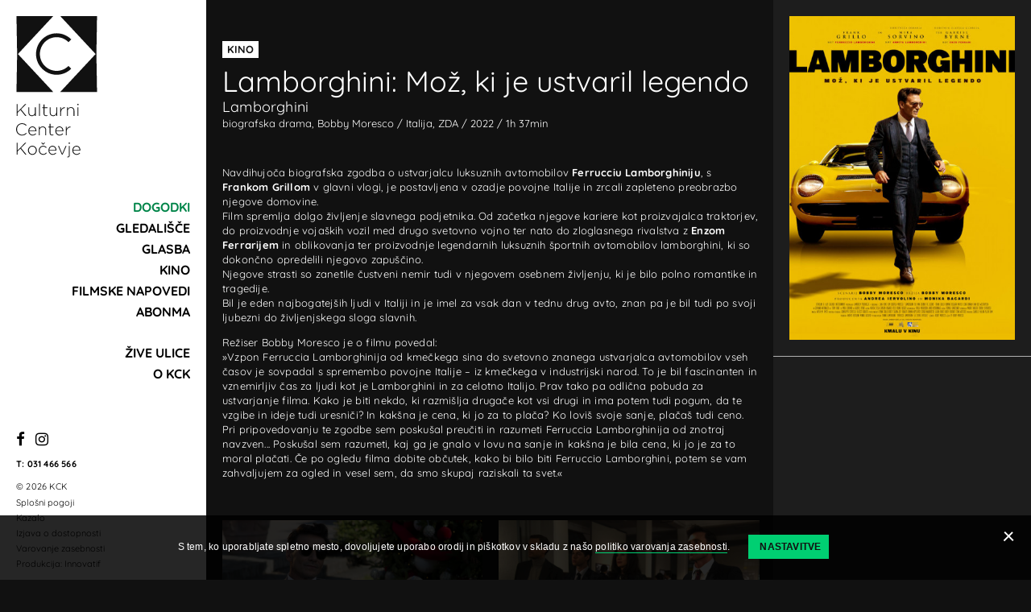

--- FILE ---
content_type: text/html; charset=utf-8
request_url: https://www.kck.si/sl/dogodki/lamborghini/?r=i
body_size: 5359
content:
<!doctype html>
<html lang="sl-SI" dir="ltr" class="EventPage">
<head>
<base href="https://www.kck.si/"><!--[if lte IE 6]></base><![endif]-->
<title>Lamborghini: Mož, ki je ustvaril legendo &vert; KCK</title>
<meta http-equiv="x-ua-compatible" content="ie=edge">
<meta name="viewport" content="width=device-width, initial-scale=1, shrink-to-fit=no">
<meta name="generator" content="SilverStripe - https://www.silverstripe.org" />
<meta http-equiv="Content-Type" content="text/html; charset=utf-8" />
	<link rel="alternate" hreflang="sl-si" href="https://www.kck.si/sl/dogodki/lamborghini/" />


<link rel="apple-touch-icon" sizes="180x180" href="/resources/themes/privzeto/favicon/apple-touch-icon.png">
<link rel="icon" type="image/png" sizes="32x32" href="/resources/themes/privzeto/favicon/favicon-32x32.png">
<link rel="icon" type="image/png" sizes="16x16" href="/resources/themes/privzeto/favicon/favicon-16x16.png">
<link rel="manifest" href="/resources/themes/privzeto/favicon/site.webmanifest">
<link rel="mask-icon" href="/resources/themes/privzeto/favicon/safari-pinned-tab.svg" color="#5bbad5">
<meta name="msapplication-TileColor" content="#da532c">
<meta name="theme-color" content="#ffffff">

<link rel="stylesheet" href="resources/themes/privzeto/css/style.min.css?m=1695976907">



<link rel="stylesheet" href="/resources/vendor/innovatif/cookiesdirective/css/style.min.css?m=1713450446" />
<script src="/resources/vendor/innovatif/cookiesdirective/javascript/functions.min.js?m=1713450446"></script>

<script>

_iCD.init("%3Cdiv%20id%3D%22_iCD%22%20class%3D%22%22%3E%20%3Cspan%20class%3D%22close%22%20id%3D%22_iCDclose%22%3E%3C%2Fspan%3E%20%3Cdiv%20class%3D%22iCD_wrp%22%3E%20%3Cdiv%20class%3D%22iCD_lf%22%3E%20%3Cdiv%20class%3D%22iCD_inr%22%3E%20%3Cp%20class%3D%22iCD_content%22%3E%20S%20tem%2C%20ko%20uporabljate%20spletno%20mesto%2C%20dovoljujete%20uporabo%20orodij%20in%20pi%C5%A1kotkov%20v%20skladu%20z%20na%C5%A1o%20%3Ca%20href%3D%27sl%2Fvarovanje-zasebnosti%2F%27%3Epolitiko%20varovanja%20zasebnosti%3C%2Fa%3E.%20%3Ca%20href%3D%22%22%20class%3D%22iCD_settings%22%20id%3D%22_iCDoptbtn%22%3ENastavitve%3C%2Fa%3E%20%3C%2Fp%3E%20%3C%2Fdiv%3E%20%3C%2Fdiv%3E%20%3C%2Fdiv%3E%20%3Cdiv%20id%3D%22_iCDoptions%22%3E%20%3Cdiv%20class%3D%22iCD_inner%22%3E%20%3Ch2%3ENastavitve%3C%2Fh2%3E%20%3Cp%3ENastavitve%20pi%C5%A1kotkov%3C%2Fp%3E%20%3Cdiv%20class%3D%22iCD_checkbox_holder%22%3E%20%3Cinput%20id%3D%22iCDfunction%22%20type%3D%22checkbox%22%20disabled%20checked%3E%20%3Clabel%20for%3D%22iCDfunction%22%3EVarnost%2C%20pravilno%20delovanje%20in%20prilagajanje%20vsebin%3C%2Flabel%3E%20%3Cp%3ESogla%C5%A1am%2C%20da%20spletno%20mesto%20uporablja%20orodja%2C%20vklju%C4%8Dno%20s%20pi%C5%A1kotki%2C%20ki%20zagotavljajo%20pravilno%20delovanje%20in%20primeren%20nivo%20varnosti.%20Razumem%2C%20da%20spletno%20mesto%20brez%20tega%20ne%20more%20zagotavljati%20pravilnega%20delovanja%2C%20kot%20so%20navigacija%20po%20spletnem%20mestu%2C%20prilagajanje%20izgleda%20in%20zagotavljanje%20dostopa%20do%20posebnih%20delov%20spletnega%20mesta.%3C%2Fp%3E%20%3C%2Fdiv%3E%20%3Cdiv%20class%3D%22iCD_checkbox_holder%22%3E%20%3Cbr%3E%3Cinput%20id%3D%22iCDanalytics%22%20type%3D%22checkbox%22%20checked%3E%20%3Clabel%20for%3D%22iCDanalytics%22%3ESpremljanje%20obiska%3C%2Flabel%3E%20%3Cp%3ESogla%C5%A1am%2C%20da%20spletno%20mesto%20uporablja%20orodja%2C%20vklju%C4%8Dno%20s%20pi%C5%A1kotki%2C%20ki%20zbirajo%20anonimizirane%20podatke%20o%20obiskovalcih%20spletnega%20mesta.%20Razumem%2C%20da%20upravljavci%20spletnih%20mest%20brez%20tega%20ne%20morejo%20analizirati%20obiskanosti%20in%20na%C4%8Dinov%20uporabe%20spletnega%20mesta%20za%20izbolj%C5%A1evanje%20uporabni%C5%A1ke%20izku%C5%A1nje.%3C%2Fp%3E%20%3C%2Fdiv%3E%20%3Cdiv%20class%3D%22iCD_checkbox_holder%22%3E%20%3Cbr%3E%3Cinput%20id%3D%22iCDmarketing%22%20type%3D%22checkbox%22%3E%20%3Clabel%20for%3D%22iCDmarketing%22%3EOgla%C5%A1evanje%20in%20profiliranje%3C%2Flabel%3E%20%3Cp%3ESogla%C5%A1am%2C%20da%20spletno%20mesto%20uporablja%20orodja%2C%20vklju%C4%8Dno%20s%20pi%C5%A1kotki%2C%20ki%20anonimizirane%20podatke%20o%20obiskovalcih%20spletnega%20mesta%20posredujejo%20v%20druge%20spletne%20servise.%20Razumem%2C%20da%20upravljavci%20spletnih%20mest%20brez%20tega%20ne%20morejo%20optimizirati%20ogla%C5%A1evanja%20in%20prilagajati%20vsebine%20oglasov%2C%20ki%20vam%20jih%20prikazujejo.%20Razumem%20tudi%2C%20da%20brez%20tega%20soglasja%20spletno%20mesto%20ne%20more%20ponuditi%20funkcionalnosti%2C%20ki%20so%20odvisne%20od%20drugih%20spletnih%20servisov.%3C%2Fp%3E%20%3C%2Fdiv%3E%20%3Cdiv%20class%3D%22iCD_btn_holder%22%3E%20%3Cbutton%20class%3D%22_iCDclose%22%3EZapri%3C%2Fbutton%3E%20%3Cbutton%20id%3D%22_iCDsave%22%3EShrani%3C%2Fbutton%3E%20%3C%2Fdiv%3E%20%3C%2Fdiv%3E%20%3C%2Fdiv%3E%20%3Cdiv%20id%3D%22_iCDSaved%22%3E%20%3Cdiv%20class%3D%22iCD_inner%22%3E%20%3Ch2%3ESetting%20saved%21%3C%2Fh2%3E%20%3Cbutton%20class%3D%22_iCDclose%22%3EZapri%3C%2Fbutton%3E%20%3C%2Fdiv%3E%20%3C%2Fdiv%3E%20%3C%2Fdiv%3E%20", {
"explainLink":"sl/varovanje-zasebnosti/",

"cookieName":"_iCD3",
"stateCookieName":"_iCD3State",
"cookieExpires":365,
"path":"/",
"defaultAllowAnalytics":1,
"defaultAllowMarketing":0,
"defaultAllowSocial":0,
"enableAnalytics":1,
"enableMarketing":1,
"enableSocial":0,
"activateAnalytics":1,
"activateMarketing":2,
"activateSocial":1,
"domain":"",
"showUntilConfirmed":0,

"GTMEnabled": 1
});

function _iCDWaitingForJ() {
	if (window.jQuery) {
		jQuery(document).ready(function($){
			_iCD.bind($);
			_iCD.show();		
			_iCD.pushGTMConsents();
			});
	} else {
		setTimeout(_iCDWaitingForJ, 50);
	}
}

setTimeout(_iCDWaitingForJ, 50);
</script>

<meta name="google-site-verification" content="4zL6IJUA3Z2MxeBHd4VzW3ypAIMfAd83BweqAm71Q7M" />
</head>
<body>
<div class="wrapper">
	<aside class="aside">
		<header class="header">
	<a class="skip-to-content" href="/sl/dogodki/lamborghini/?r=i#content" aria-label="Pojdi na vsebino" data-string-open="Pojdi na vsebino"><span class="skip-to-content-hide">Pojdi na vsebino</span></a>
	<div class="adapt">
		<a href="https://www.kck.si/" class="brand" rel="home">
			<h1>
				<img src="/resources/themes/privzeto/images/logo.svg" class="logo" alt="KCK logo">
				<span class="visuallyhidden">KCK</span>
			</h1>
		</a>

		<nav class="navigation">
	
		<ul class="primary">
			
				<li class="section has-child">
					<a href="/sl/dogodki/#main">Dogodki</a>
					
					
					<span class="dropdown right"></span>
					
					
				</li>
			
				<li class="link">
					<a href="/sl/gledalisce/">Gledališče</a>
					
					
					
				</li>
			
				<li class="link">
					<a href="/sl/glasba/">Glasba</a>
					
					
					
				</li>
			
				<li class="link">
					<a href="/sl/film/">Kino</a>
					
					
					
				</li>
			
				<li class="link">
					<a href="/sl/filmske-napovedi/">Filmske napovedi</a>
					
					
					
				</li>
			
				<li class="link has-child">
					<a href="/sl/abonma/art-filmi/#main">Abonma</a>
					
					
					
					<span class="dropdown"></span>
				    <ul class="secondary">
					    
						    
					    	<li class="link">
					    		<a href="/sl/abonma/art-filmi/"><span>Art filmi</span></a>
					    	</li>
					    	
					    
						    
					    	<li class="link">
					    		<a href="/sl/abonma/kino-ob-kavi/"><span>Kino ob kavi</span></a>
					    	</li>
					    	
					    
						    
					    	<li class="link">
					    		<a href="/sl/abonma/gledaliski/"><span>Gledališki</span></a>
					    	</li>
					    	
					    
						    
					    	<li class="link">
					    		<a href="/sl/abonma/otroski/"><span>Otroški</span></a>
					    	</li>
					    	
					    
					</ul>
			    	
				</li>
			
				<li class="link has-child">
					<a href="/sl/zive-ulice/zive-ulice/#main">Žive ulice</a>
					
					
					
					<span class="dropdown"></span>
				    <ul class="secondary">
					    
						    
					    	<li class="link">
					    		<a href="/sl/zive-ulice/zive-ulice/"><span>Festival Žive ulice</span></a>
					    	</li>
					    	
					    
						    
					    	<li class="link">
					    		<a href="/sl/zive-ulice/ziveulice-2025/"><span>Žive ulice 2025</span></a>
					    	</li>
					    	
					    
						    
					    	<li class="link">
					    		<a href="/sl/zive-ulice/ziveulice-2024/"><span>Žive ulice 2024</span></a>
					    	</li>
					    	
					    
						    
					    	<li class="link">
					    		<a href="/sl/zive-ulice/ziveulice-dogodki/"><span>Žive ulice 2023</span></a>
					    	</li>
					    	
					    
					</ul>
			    	
				</li>
			
				<li class="link has-child">
					<a href="/sl/o-nas/o-kulturnem-centru/#main">O KCK</a>
					
					
					
					<span class="dropdown"></span>
				    <ul class="secondary">
					    
						    
					    	<li class="link">
					    		<a href="/sl/o-nas/o-kulturnem-centru/"><span>O kulturnem centru</span></a>
					    	</li>
					    	
					    
						    
					    	<li class="link">
					    		<a href="/sl/o-nas/nakup-vstopnic/"><span>Nakup vstopnic</span></a>
					    	</li>
					    	
					    
						    
					    	<li class="link">
					    		<a href="/sl/o-nas/placilna-kartica-kocevsko/"><span>Plačilna kartica Kočevsko</span></a>
					    	</li>
					    	
					    
						    
					    	<li class="link">
					    		<a href="/sl/o-nas/oddaja-prostorov/"><span>Najem prostorov</span></a>
					    	</li>
					    	
					    
						    
					    	<li class="link">
					    		<a href="/sl/o-nas/novice/"><span>Novice</span></a>
					    	</li>
					    	
					    
						    
					    	<li class="link">
					    		<a href="/sl/o-nas/kavarna-kck/"><span>Kavarna KCK</span></a>
					    	</li>
					    	
					    
						    
					    	<li class="link">
					    		<a href="/sl/o-nas/likovna-sola-mansarta/"><span>Likovna šola Mansarta</span></a>
					    	</li>
					    	
					    
					</ul>
			    	
				</li>
			
		</ul>
	
	<div class="mobilenavdata">
	<ul class="social-icons">
	<li class="fb"><a href="https://www.facebook.com/kulturnicenterkocevje/" rel="external" aria-label="Facebook"><i class="fa fa-facebook"></i></a></li>
	<li class="inst"><a href="https://www.instagram.com/kckkocevje/" rel="external" aria-label="Instagram"><i class="fa fa-instagram"></i></a></li>
</ul>
<p class="phone">T: <a href="tel:0038631466566">031 466 566</a></p>
<p class="copyright">&copy; 2026 KCK</p>
<nav class="footernav">
	<ul>
		
		<li><a href="/sl/splosni-pogoji/">Splošni pogoji</a></li>
		
		<li><a href="/sl/kazalo/">Kazalo</a></li>
		
		<li><a href="/sl/izjava-o-dostopnosti/">Izjava o dostopnosti</a></li>
		
		<li class="cookies"><a href="/sl/varovanje-zasebnosti/">Varovanje zasebnosti</a> </li>
		<li class="copyright">Produkcija: <a href="https://www.innovatif.com" rel="external">Innovatif</a></li>
	</ul>
</nav>
	</div>
</nav>
		
		<div class="hamburger">
			<div class="hamburger-icon">
				<span></span>
				<span></span>
				<span></span>
				<span></span>
				<span></span>
			</div>
		</div>
	</div>
</header>
		<footer class="footer">
	<div class="inner">
		<div class="adapt">
			<ul class="social-icons">
	<li class="fb"><a href="https://www.facebook.com/kulturnicenterkocevje/" rel="external" aria-label="Facebook"><i class="fa fa-facebook"></i></a></li>
	<li class="inst"><a href="https://www.instagram.com/kckkocevje/" rel="external" aria-label="Instagram"><i class="fa fa-instagram"></i></a></li>
</ul>
<p class="phone">T: <a href="tel:0038631466566">031 466 566</a></p>
<p class="copyright">&copy; 2026 KCK</p>
<nav class="footernav">
	<ul>
		
		<li><a href="/sl/splosni-pogoji/">Splošni pogoji</a></li>
		
		<li><a href="/sl/kazalo/">Kazalo</a></li>
		
		<li><a href="/sl/izjava-o-dostopnosti/">Izjava o dostopnosti</a></li>
		
		<li class="cookies"><a href="/sl/varovanje-zasebnosti/">Varovanje zasebnosti</a> </li>
		<li class="copyright">Produkcija: <a href="https://www.innovatif.com" rel="external">Innovatif</a></li>
	</ul>
</nav>
		</div>
	</div>
</footer>
	</aside>
	<main class="main" id="content">
		<div class="back-section">
	<div class="inside">
		<a href="javascript:window.history.back()" class="arrow-back" title="Nazaj" aria-label="Nazaj"></a>
	</div>
</div>
		<div class="container">
			<div class="container-normal">
				<article class="event">
					<div class="event-info">
						
						<span class="tag tag-white">Kino</span>
						
						<h1>Lamborghini: Mož, ki je ustvaril legendo</h1>
						<p class="subtitle">Lamborghini</p>
						<div class="description"><ul class="eventinfos">
<li class="genre">biografska drama</li>
<li class="director">Bobby Moresco</li>
<li class="country">Italija, ZDA</li>
<li class="productionyear">2022</li>
<li class="length">1h 37min</li>









</ul></div>
					</div>
					<div class="event-desc">
						<p>Navdihujoča biografska zgodba o ustvarjalcu luksuznih avtomobilov <strong>Ferrucciu Lamborghiniju</strong>, s <strong>Frankom Grillom</strong> v glavni vlogi, je postavljena v ozadje povojne Italije in zrcali zapleteno preobrazbo njegove domovine.<br>Film spremlja dolgo življenje slavnega podjetnika. Od začetka njegove kariere kot proizvajalca traktorjev, do proizvodnje vojaških vozil med drugo svetovno vojno ter nato do zloglasnega rivalstva z <strong>Enzom Ferrarijem</strong> in oblikovanja ter proizvodnje legendarnih luksuznih športnih avtomobilov lamborghini, ki so dokončno opredelili njegovo zapuščino. <br>Njegove strasti so zanetile čustveni nemir tudi v njegovem osebnem življenju, ki je bilo polno romantike in tragedije.<br>Bil je eden najbogatejših ljudi v Italiji in je imel za vsak dan v tednu drug avto, znan pa je bil tudi po svoji ljubezni do življenjskega sloga slavnih.</p><p>Režiser Bobby Moresco je o filmu povedal: <br>»Vzpon Ferruccia Lamborghinija od kmečkega sina do svetovno znanega ustvarjalca avtomobilov vseh časov je sovpadal s spremembo povojne Italije – iz kmečkega v industrijski narod. To je bil fascinanten in vznemirljiv čas za ljudi kot je Lamborghini in za celotno Italijo. Prav tako pa odlična pobuda za ustvarjanje filma. Kako je biti nekdo, ki razmišlja drugače kot vsi drugi in ima potem tudi pogum, da te vzgibe in ideje tudi uresniči? In kakšna je cena, ki jo za to plača? Ko loviš svoje sanje, plačaš tudi ceno. Pri pripovedovanju te zgodbe sem poskušal preučiti in razumeti Ferruccia Lamborghinija od znotraj navzven... Poskušal sem razumeti, kaj ga je gnalo v lovu na sanje in kakšna je bila cena, ki jo je za to moral plačati. Če po ogledu filma dobite občutek, kako bi bilo biti Ferruccio Lamborghini, potem se vam zahvaljujem za ogled in vesel sem, da smo skupaj raziskali ta svet.«</p><p></p>
					</div>
					
						<div class="event-images">
						
							<div class="event-img"><img width="880" height="586" alt="Lamborgini B" src="/assets/Kino/2022-december/Lamborghini/Lamborgini_B__ScaleWidthWzg4MF0.jpg" loading="lazy" />
</div>
						
							<div class="event-img"><img width="880" height="585" alt="Lamborgini A" src="/assets/Kino/2022-december/Lamborghini/Lamborgini_A__ScaleWidthWzg4MF0.jpg" loading="lazy" />
</div>
						
						</div>
					
					
					<div class="event-video">
						<div class="embed-responsive embed-responsive-16by9">
							<iframe class="embed-responsive-item" src="https://www.youtube-nocookie.com/embed/nKS8djggues?rel=0" allowfullscreen></iframe>
						</div>
					</div>
					
					
					

					<aside class="event-sidebar">
							<div class="title-image"><img src="/assets/Kino/2022-december/Lamborghini/Lamborgini_poster__ScaleHeightWzYwMF0.jpg" alt="Lamborgini poster"></div>
							
					</aside>
				</article>
			</div>
		</div>
	</main>
</div>
<script src="/resources/themes/privzeto/javascript/libs/jquery-3.3.1.min.js?m=1580120096"></script>
<script src="/resources/themes/privzeto/javascript/libs/slick.js?m=1580120096"></script>
<script src="/resources/themes/privzeto/javascript/functions.min.js?m=1600862703"></script>
<script src="https://www.googletagmanager.com/gtag/js?id=G-J89C0XQL10" async="async"></script>
<script>//<![CDATA[

            if (_iCD.canUseAnalytics()) {
                window.dataLayer = window.dataLayer || [];
                function gtag(){dataLayer.push(arguments);}
                gtag('js', new Date());
                gtag('config', 'G-J89C0XQL10');
            }
        
//]]></script>
</body>
</html>

--- FILE ---
content_type: text/html; charset=utf-8
request_url: https://www.youtube-nocookie.com/embed/nKS8djggues?rel=0
body_size: 46743
content:
<!DOCTYPE html><html lang="en" dir="ltr" data-cast-api-enabled="true"><head><meta name="viewport" content="width=device-width, initial-scale=1"><script nonce="I6HfBSq3L9gPRyd8-P3Shw">if ('undefined' == typeof Symbol || 'undefined' == typeof Symbol.iterator) {delete Array.prototype.entries;}</script><style name="www-roboto" nonce="j41F-KY_-5qhCvnlV0IQIw">@font-face{font-family:'Roboto';font-style:normal;font-weight:400;font-stretch:100%;src:url(//fonts.gstatic.com/s/roboto/v48/KFO7CnqEu92Fr1ME7kSn66aGLdTylUAMa3GUBHMdazTgWw.woff2)format('woff2');unicode-range:U+0460-052F,U+1C80-1C8A,U+20B4,U+2DE0-2DFF,U+A640-A69F,U+FE2E-FE2F;}@font-face{font-family:'Roboto';font-style:normal;font-weight:400;font-stretch:100%;src:url(//fonts.gstatic.com/s/roboto/v48/KFO7CnqEu92Fr1ME7kSn66aGLdTylUAMa3iUBHMdazTgWw.woff2)format('woff2');unicode-range:U+0301,U+0400-045F,U+0490-0491,U+04B0-04B1,U+2116;}@font-face{font-family:'Roboto';font-style:normal;font-weight:400;font-stretch:100%;src:url(//fonts.gstatic.com/s/roboto/v48/KFO7CnqEu92Fr1ME7kSn66aGLdTylUAMa3CUBHMdazTgWw.woff2)format('woff2');unicode-range:U+1F00-1FFF;}@font-face{font-family:'Roboto';font-style:normal;font-weight:400;font-stretch:100%;src:url(//fonts.gstatic.com/s/roboto/v48/KFO7CnqEu92Fr1ME7kSn66aGLdTylUAMa3-UBHMdazTgWw.woff2)format('woff2');unicode-range:U+0370-0377,U+037A-037F,U+0384-038A,U+038C,U+038E-03A1,U+03A3-03FF;}@font-face{font-family:'Roboto';font-style:normal;font-weight:400;font-stretch:100%;src:url(//fonts.gstatic.com/s/roboto/v48/KFO7CnqEu92Fr1ME7kSn66aGLdTylUAMawCUBHMdazTgWw.woff2)format('woff2');unicode-range:U+0302-0303,U+0305,U+0307-0308,U+0310,U+0312,U+0315,U+031A,U+0326-0327,U+032C,U+032F-0330,U+0332-0333,U+0338,U+033A,U+0346,U+034D,U+0391-03A1,U+03A3-03A9,U+03B1-03C9,U+03D1,U+03D5-03D6,U+03F0-03F1,U+03F4-03F5,U+2016-2017,U+2034-2038,U+203C,U+2040,U+2043,U+2047,U+2050,U+2057,U+205F,U+2070-2071,U+2074-208E,U+2090-209C,U+20D0-20DC,U+20E1,U+20E5-20EF,U+2100-2112,U+2114-2115,U+2117-2121,U+2123-214F,U+2190,U+2192,U+2194-21AE,U+21B0-21E5,U+21F1-21F2,U+21F4-2211,U+2213-2214,U+2216-22FF,U+2308-230B,U+2310,U+2319,U+231C-2321,U+2336-237A,U+237C,U+2395,U+239B-23B7,U+23D0,U+23DC-23E1,U+2474-2475,U+25AF,U+25B3,U+25B7,U+25BD,U+25C1,U+25CA,U+25CC,U+25FB,U+266D-266F,U+27C0-27FF,U+2900-2AFF,U+2B0E-2B11,U+2B30-2B4C,U+2BFE,U+3030,U+FF5B,U+FF5D,U+1D400-1D7FF,U+1EE00-1EEFF;}@font-face{font-family:'Roboto';font-style:normal;font-weight:400;font-stretch:100%;src:url(//fonts.gstatic.com/s/roboto/v48/KFO7CnqEu92Fr1ME7kSn66aGLdTylUAMaxKUBHMdazTgWw.woff2)format('woff2');unicode-range:U+0001-000C,U+000E-001F,U+007F-009F,U+20DD-20E0,U+20E2-20E4,U+2150-218F,U+2190,U+2192,U+2194-2199,U+21AF,U+21E6-21F0,U+21F3,U+2218-2219,U+2299,U+22C4-22C6,U+2300-243F,U+2440-244A,U+2460-24FF,U+25A0-27BF,U+2800-28FF,U+2921-2922,U+2981,U+29BF,U+29EB,U+2B00-2BFF,U+4DC0-4DFF,U+FFF9-FFFB,U+10140-1018E,U+10190-1019C,U+101A0,U+101D0-101FD,U+102E0-102FB,U+10E60-10E7E,U+1D2C0-1D2D3,U+1D2E0-1D37F,U+1F000-1F0FF,U+1F100-1F1AD,U+1F1E6-1F1FF,U+1F30D-1F30F,U+1F315,U+1F31C,U+1F31E,U+1F320-1F32C,U+1F336,U+1F378,U+1F37D,U+1F382,U+1F393-1F39F,U+1F3A7-1F3A8,U+1F3AC-1F3AF,U+1F3C2,U+1F3C4-1F3C6,U+1F3CA-1F3CE,U+1F3D4-1F3E0,U+1F3ED,U+1F3F1-1F3F3,U+1F3F5-1F3F7,U+1F408,U+1F415,U+1F41F,U+1F426,U+1F43F,U+1F441-1F442,U+1F444,U+1F446-1F449,U+1F44C-1F44E,U+1F453,U+1F46A,U+1F47D,U+1F4A3,U+1F4B0,U+1F4B3,U+1F4B9,U+1F4BB,U+1F4BF,U+1F4C8-1F4CB,U+1F4D6,U+1F4DA,U+1F4DF,U+1F4E3-1F4E6,U+1F4EA-1F4ED,U+1F4F7,U+1F4F9-1F4FB,U+1F4FD-1F4FE,U+1F503,U+1F507-1F50B,U+1F50D,U+1F512-1F513,U+1F53E-1F54A,U+1F54F-1F5FA,U+1F610,U+1F650-1F67F,U+1F687,U+1F68D,U+1F691,U+1F694,U+1F698,U+1F6AD,U+1F6B2,U+1F6B9-1F6BA,U+1F6BC,U+1F6C6-1F6CF,U+1F6D3-1F6D7,U+1F6E0-1F6EA,U+1F6F0-1F6F3,U+1F6F7-1F6FC,U+1F700-1F7FF,U+1F800-1F80B,U+1F810-1F847,U+1F850-1F859,U+1F860-1F887,U+1F890-1F8AD,U+1F8B0-1F8BB,U+1F8C0-1F8C1,U+1F900-1F90B,U+1F93B,U+1F946,U+1F984,U+1F996,U+1F9E9,U+1FA00-1FA6F,U+1FA70-1FA7C,U+1FA80-1FA89,U+1FA8F-1FAC6,U+1FACE-1FADC,U+1FADF-1FAE9,U+1FAF0-1FAF8,U+1FB00-1FBFF;}@font-face{font-family:'Roboto';font-style:normal;font-weight:400;font-stretch:100%;src:url(//fonts.gstatic.com/s/roboto/v48/KFO7CnqEu92Fr1ME7kSn66aGLdTylUAMa3OUBHMdazTgWw.woff2)format('woff2');unicode-range:U+0102-0103,U+0110-0111,U+0128-0129,U+0168-0169,U+01A0-01A1,U+01AF-01B0,U+0300-0301,U+0303-0304,U+0308-0309,U+0323,U+0329,U+1EA0-1EF9,U+20AB;}@font-face{font-family:'Roboto';font-style:normal;font-weight:400;font-stretch:100%;src:url(//fonts.gstatic.com/s/roboto/v48/KFO7CnqEu92Fr1ME7kSn66aGLdTylUAMa3KUBHMdazTgWw.woff2)format('woff2');unicode-range:U+0100-02BA,U+02BD-02C5,U+02C7-02CC,U+02CE-02D7,U+02DD-02FF,U+0304,U+0308,U+0329,U+1D00-1DBF,U+1E00-1E9F,U+1EF2-1EFF,U+2020,U+20A0-20AB,U+20AD-20C0,U+2113,U+2C60-2C7F,U+A720-A7FF;}@font-face{font-family:'Roboto';font-style:normal;font-weight:400;font-stretch:100%;src:url(//fonts.gstatic.com/s/roboto/v48/KFO7CnqEu92Fr1ME7kSn66aGLdTylUAMa3yUBHMdazQ.woff2)format('woff2');unicode-range:U+0000-00FF,U+0131,U+0152-0153,U+02BB-02BC,U+02C6,U+02DA,U+02DC,U+0304,U+0308,U+0329,U+2000-206F,U+20AC,U+2122,U+2191,U+2193,U+2212,U+2215,U+FEFF,U+FFFD;}@font-face{font-family:'Roboto';font-style:normal;font-weight:500;font-stretch:100%;src:url(//fonts.gstatic.com/s/roboto/v48/KFO7CnqEu92Fr1ME7kSn66aGLdTylUAMa3GUBHMdazTgWw.woff2)format('woff2');unicode-range:U+0460-052F,U+1C80-1C8A,U+20B4,U+2DE0-2DFF,U+A640-A69F,U+FE2E-FE2F;}@font-face{font-family:'Roboto';font-style:normal;font-weight:500;font-stretch:100%;src:url(//fonts.gstatic.com/s/roboto/v48/KFO7CnqEu92Fr1ME7kSn66aGLdTylUAMa3iUBHMdazTgWw.woff2)format('woff2');unicode-range:U+0301,U+0400-045F,U+0490-0491,U+04B0-04B1,U+2116;}@font-face{font-family:'Roboto';font-style:normal;font-weight:500;font-stretch:100%;src:url(//fonts.gstatic.com/s/roboto/v48/KFO7CnqEu92Fr1ME7kSn66aGLdTylUAMa3CUBHMdazTgWw.woff2)format('woff2');unicode-range:U+1F00-1FFF;}@font-face{font-family:'Roboto';font-style:normal;font-weight:500;font-stretch:100%;src:url(//fonts.gstatic.com/s/roboto/v48/KFO7CnqEu92Fr1ME7kSn66aGLdTylUAMa3-UBHMdazTgWw.woff2)format('woff2');unicode-range:U+0370-0377,U+037A-037F,U+0384-038A,U+038C,U+038E-03A1,U+03A3-03FF;}@font-face{font-family:'Roboto';font-style:normal;font-weight:500;font-stretch:100%;src:url(//fonts.gstatic.com/s/roboto/v48/KFO7CnqEu92Fr1ME7kSn66aGLdTylUAMawCUBHMdazTgWw.woff2)format('woff2');unicode-range:U+0302-0303,U+0305,U+0307-0308,U+0310,U+0312,U+0315,U+031A,U+0326-0327,U+032C,U+032F-0330,U+0332-0333,U+0338,U+033A,U+0346,U+034D,U+0391-03A1,U+03A3-03A9,U+03B1-03C9,U+03D1,U+03D5-03D6,U+03F0-03F1,U+03F4-03F5,U+2016-2017,U+2034-2038,U+203C,U+2040,U+2043,U+2047,U+2050,U+2057,U+205F,U+2070-2071,U+2074-208E,U+2090-209C,U+20D0-20DC,U+20E1,U+20E5-20EF,U+2100-2112,U+2114-2115,U+2117-2121,U+2123-214F,U+2190,U+2192,U+2194-21AE,U+21B0-21E5,U+21F1-21F2,U+21F4-2211,U+2213-2214,U+2216-22FF,U+2308-230B,U+2310,U+2319,U+231C-2321,U+2336-237A,U+237C,U+2395,U+239B-23B7,U+23D0,U+23DC-23E1,U+2474-2475,U+25AF,U+25B3,U+25B7,U+25BD,U+25C1,U+25CA,U+25CC,U+25FB,U+266D-266F,U+27C0-27FF,U+2900-2AFF,U+2B0E-2B11,U+2B30-2B4C,U+2BFE,U+3030,U+FF5B,U+FF5D,U+1D400-1D7FF,U+1EE00-1EEFF;}@font-face{font-family:'Roboto';font-style:normal;font-weight:500;font-stretch:100%;src:url(//fonts.gstatic.com/s/roboto/v48/KFO7CnqEu92Fr1ME7kSn66aGLdTylUAMaxKUBHMdazTgWw.woff2)format('woff2');unicode-range:U+0001-000C,U+000E-001F,U+007F-009F,U+20DD-20E0,U+20E2-20E4,U+2150-218F,U+2190,U+2192,U+2194-2199,U+21AF,U+21E6-21F0,U+21F3,U+2218-2219,U+2299,U+22C4-22C6,U+2300-243F,U+2440-244A,U+2460-24FF,U+25A0-27BF,U+2800-28FF,U+2921-2922,U+2981,U+29BF,U+29EB,U+2B00-2BFF,U+4DC0-4DFF,U+FFF9-FFFB,U+10140-1018E,U+10190-1019C,U+101A0,U+101D0-101FD,U+102E0-102FB,U+10E60-10E7E,U+1D2C0-1D2D3,U+1D2E0-1D37F,U+1F000-1F0FF,U+1F100-1F1AD,U+1F1E6-1F1FF,U+1F30D-1F30F,U+1F315,U+1F31C,U+1F31E,U+1F320-1F32C,U+1F336,U+1F378,U+1F37D,U+1F382,U+1F393-1F39F,U+1F3A7-1F3A8,U+1F3AC-1F3AF,U+1F3C2,U+1F3C4-1F3C6,U+1F3CA-1F3CE,U+1F3D4-1F3E0,U+1F3ED,U+1F3F1-1F3F3,U+1F3F5-1F3F7,U+1F408,U+1F415,U+1F41F,U+1F426,U+1F43F,U+1F441-1F442,U+1F444,U+1F446-1F449,U+1F44C-1F44E,U+1F453,U+1F46A,U+1F47D,U+1F4A3,U+1F4B0,U+1F4B3,U+1F4B9,U+1F4BB,U+1F4BF,U+1F4C8-1F4CB,U+1F4D6,U+1F4DA,U+1F4DF,U+1F4E3-1F4E6,U+1F4EA-1F4ED,U+1F4F7,U+1F4F9-1F4FB,U+1F4FD-1F4FE,U+1F503,U+1F507-1F50B,U+1F50D,U+1F512-1F513,U+1F53E-1F54A,U+1F54F-1F5FA,U+1F610,U+1F650-1F67F,U+1F687,U+1F68D,U+1F691,U+1F694,U+1F698,U+1F6AD,U+1F6B2,U+1F6B9-1F6BA,U+1F6BC,U+1F6C6-1F6CF,U+1F6D3-1F6D7,U+1F6E0-1F6EA,U+1F6F0-1F6F3,U+1F6F7-1F6FC,U+1F700-1F7FF,U+1F800-1F80B,U+1F810-1F847,U+1F850-1F859,U+1F860-1F887,U+1F890-1F8AD,U+1F8B0-1F8BB,U+1F8C0-1F8C1,U+1F900-1F90B,U+1F93B,U+1F946,U+1F984,U+1F996,U+1F9E9,U+1FA00-1FA6F,U+1FA70-1FA7C,U+1FA80-1FA89,U+1FA8F-1FAC6,U+1FACE-1FADC,U+1FADF-1FAE9,U+1FAF0-1FAF8,U+1FB00-1FBFF;}@font-face{font-family:'Roboto';font-style:normal;font-weight:500;font-stretch:100%;src:url(//fonts.gstatic.com/s/roboto/v48/KFO7CnqEu92Fr1ME7kSn66aGLdTylUAMa3OUBHMdazTgWw.woff2)format('woff2');unicode-range:U+0102-0103,U+0110-0111,U+0128-0129,U+0168-0169,U+01A0-01A1,U+01AF-01B0,U+0300-0301,U+0303-0304,U+0308-0309,U+0323,U+0329,U+1EA0-1EF9,U+20AB;}@font-face{font-family:'Roboto';font-style:normal;font-weight:500;font-stretch:100%;src:url(//fonts.gstatic.com/s/roboto/v48/KFO7CnqEu92Fr1ME7kSn66aGLdTylUAMa3KUBHMdazTgWw.woff2)format('woff2');unicode-range:U+0100-02BA,U+02BD-02C5,U+02C7-02CC,U+02CE-02D7,U+02DD-02FF,U+0304,U+0308,U+0329,U+1D00-1DBF,U+1E00-1E9F,U+1EF2-1EFF,U+2020,U+20A0-20AB,U+20AD-20C0,U+2113,U+2C60-2C7F,U+A720-A7FF;}@font-face{font-family:'Roboto';font-style:normal;font-weight:500;font-stretch:100%;src:url(//fonts.gstatic.com/s/roboto/v48/KFO7CnqEu92Fr1ME7kSn66aGLdTylUAMa3yUBHMdazQ.woff2)format('woff2');unicode-range:U+0000-00FF,U+0131,U+0152-0153,U+02BB-02BC,U+02C6,U+02DA,U+02DC,U+0304,U+0308,U+0329,U+2000-206F,U+20AC,U+2122,U+2191,U+2193,U+2212,U+2215,U+FEFF,U+FFFD;}</style><script name="www-roboto" nonce="I6HfBSq3L9gPRyd8-P3Shw">if (document.fonts && document.fonts.load) {document.fonts.load("400 10pt Roboto", "E"); document.fonts.load("500 10pt Roboto", "E");}</script><link rel="stylesheet" href="/s/player/b95b0e7a/www-player.css" name="www-player" nonce="j41F-KY_-5qhCvnlV0IQIw"><style nonce="j41F-KY_-5qhCvnlV0IQIw">html {overflow: hidden;}body {font: 12px Roboto, Arial, sans-serif; background-color: #000; color: #fff; height: 100%; width: 100%; overflow: hidden; position: absolute; margin: 0; padding: 0;}#player {width: 100%; height: 100%;}h1 {text-align: center; color: #fff;}h3 {margin-top: 6px; margin-bottom: 3px;}.player-unavailable {position: absolute; top: 0; left: 0; right: 0; bottom: 0; padding: 25px; font-size: 13px; background: url(/img/meh7.png) 50% 65% no-repeat;}.player-unavailable .message {text-align: left; margin: 0 -5px 15px; padding: 0 5px 14px; border-bottom: 1px solid #888; font-size: 19px; font-weight: normal;}.player-unavailable a {color: #167ac6; text-decoration: none;}</style><script nonce="I6HfBSq3L9gPRyd8-P3Shw">var ytcsi={gt:function(n){n=(n||"")+"data_";return ytcsi[n]||(ytcsi[n]={tick:{},info:{},gel:{preLoggedGelInfos:[]}})},now:window.performance&&window.performance.timing&&window.performance.now&&window.performance.timing.navigationStart?function(){return window.performance.timing.navigationStart+window.performance.now()}:function(){return(new Date).getTime()},tick:function(l,t,n){var ticks=ytcsi.gt(n).tick;var v=t||ytcsi.now();if(ticks[l]){ticks["_"+l]=ticks["_"+l]||[ticks[l]];ticks["_"+l].push(v)}ticks[l]=
v},info:function(k,v,n){ytcsi.gt(n).info[k]=v},infoGel:function(p,n){ytcsi.gt(n).gel.preLoggedGelInfos.push(p)},setStart:function(t,n){ytcsi.tick("_start",t,n)}};
(function(w,d){function isGecko(){if(!w.navigator)return false;try{if(w.navigator.userAgentData&&w.navigator.userAgentData.brands&&w.navigator.userAgentData.brands.length){var brands=w.navigator.userAgentData.brands;var i=0;for(;i<brands.length;i++)if(brands[i]&&brands[i].brand==="Firefox")return true;return false}}catch(e){setTimeout(function(){throw e;})}if(!w.navigator.userAgent)return false;var ua=w.navigator.userAgent;return ua.indexOf("Gecko")>0&&ua.toLowerCase().indexOf("webkit")<0&&ua.indexOf("Edge")<
0&&ua.indexOf("Trident")<0&&ua.indexOf("MSIE")<0}ytcsi.setStart(w.performance?w.performance.timing.responseStart:null);var isPrerender=(d.visibilityState||d.webkitVisibilityState)=="prerender";var vName=!d.visibilityState&&d.webkitVisibilityState?"webkitvisibilitychange":"visibilitychange";if(isPrerender){var startTick=function(){ytcsi.setStart();d.removeEventListener(vName,startTick)};d.addEventListener(vName,startTick,false)}if(d.addEventListener)d.addEventListener(vName,function(){ytcsi.tick("vc")},
false);if(isGecko()){var isHidden=(d.visibilityState||d.webkitVisibilityState)=="hidden";if(isHidden)ytcsi.tick("vc")}var slt=function(el,t){setTimeout(function(){var n=ytcsi.now();el.loadTime=n;if(el.slt)el.slt()},t)};w.__ytRIL=function(el){if(!el.getAttribute("data-thumb"))if(w.requestAnimationFrame)w.requestAnimationFrame(function(){slt(el,0)});else slt(el,16)}})(window,document);
</script><script nonce="I6HfBSq3L9gPRyd8-P3Shw">var ytcfg={d:function(){return window.yt&&yt.config_||ytcfg.data_||(ytcfg.data_={})},get:function(k,o){return k in ytcfg.d()?ytcfg.d()[k]:o},set:function(){var a=arguments;if(a.length>1)ytcfg.d()[a[0]]=a[1];else{var k;for(k in a[0])ytcfg.d()[k]=a[0][k]}}};
ytcfg.set({"CLIENT_CANARY_STATE":"none","DEVICE":"cbr\u003dChrome\u0026cbrand\u003dapple\u0026cbrver\u003d131.0.0.0\u0026ceng\u003dWebKit\u0026cengver\u003d537.36\u0026cos\u003dMacintosh\u0026cosver\u003d10_15_7\u0026cplatform\u003dDESKTOP","EVENT_ID":"Ia1taYvuFO_qlssP-rT48AU","EXPERIMENT_FLAGS":{"ab_det_apm":true,"ab_det_el_h":true,"ab_det_em_inj":true,"ab_l_sig_st":true,"ab_l_sig_st_e":true,"action_companion_center_align_description":true,"allow_skip_networkless":true,"always_send_and_write":true,"att_web_record_metrics":true,"attmusi":true,"c3_enable_button_impression_logging":true,"c3_watch_page_component":true,"cancel_pending_navs":true,"clean_up_manual_attribution_header":true,"config_age_report_killswitch":true,"cow_optimize_idom_compat":true,"csi_config_handling_infra":true,"csi_on_gel":true,"delhi_mweb_colorful_sd":true,"delhi_mweb_colorful_sd_v2":true,"deprecate_csi_has_info":true,"deprecate_pair_servlet_enabled":true,"desktop_sparkles_light_cta_button":true,"disable_cached_masthead_data":true,"disable_child_node_auto_formatted_strings":true,"disable_enf_isd":true,"disable_log_to_visitor_layer":true,"disable_pacf_logging_for_memory_limited_tv":true,"embeds_enable_eid_enforcement_for_youtube":true,"embeds_enable_info_panel_dismissal":true,"embeds_enable_pfp_always_unbranded":true,"embeds_muted_autoplay_sound_fix":true,"embeds_serve_es6_client":true,"embeds_web_nwl_disable_nocookie":true,"embeds_web_updated_shorts_definition_fix":true,"enable_active_view_display_ad_renderer_web_home":true,"enable_ad_disclosure_banner_a11y_fix":true,"enable_chips_shelf_view_model_fully_reactive":true,"enable_client_creator_goal_ticker_bar_revamp":true,"enable_client_only_wiz_direct_reactions":true,"enable_client_sli_logging":true,"enable_client_streamz_web":true,"enable_client_ve_spec":true,"enable_cloud_save_error_popup_after_retry":true,"enable_cookie_reissue_iframe":true,"enable_dai_sdf_h5_preroll":true,"enable_datasync_id_header_in_web_vss_pings":true,"enable_default_mono_cta_migration_web_client":true,"enable_dma_post_enforcement":true,"enable_docked_chat_messages":true,"enable_entity_store_from_dependency_injection":true,"enable_inline_muted_playback_on_web_search":true,"enable_inline_muted_playback_on_web_search_for_vdc":true,"enable_inline_muted_playback_on_web_search_for_vdcb":true,"enable_is_mini_app_page_active_bugfix":true,"enable_live_overlay_feed_in_live_chat":true,"enable_logging_first_user_action_after_game_ready":true,"enable_ltc_param_fetch_from_innertube":true,"enable_masthead_mweb_padding_fix":true,"enable_menu_renderer_button_in_mweb_hclr":true,"enable_mini_app_command_handler_mweb_fix":true,"enable_mini_app_iframe_loaded_logging":true,"enable_mini_guide_downloads_item":true,"enable_mixed_direction_formatted_strings":true,"enable_mweb_livestream_ui_update":true,"enable_mweb_new_caption_language_picker":true,"enable_names_handles_account_switcher":true,"enable_network_request_logging_on_game_events":true,"enable_new_paid_product_placement":true,"enable_obtaining_ppn_query_param":true,"enable_open_in_new_tab_icon_for_short_dr_for_desktop_search":true,"enable_open_yt_content":true,"enable_origin_query_parameter_bugfix":true,"enable_pause_ads_on_ytv_html5":true,"enable_payments_purchase_manager":true,"enable_pdp_icon_prefetch":true,"enable_pl_r_si_fa":true,"enable_place_pivot_url":true,"enable_playable_a11y_label_with_badge_text":true,"enable_pv_screen_modern_text":true,"enable_removing_navbar_title_on_hashtag_page_mweb":true,"enable_resetting_scroll_position_on_flow_change":true,"enable_rta_manager":true,"enable_sdf_companion_h5":true,"enable_sdf_dai_h5_midroll":true,"enable_sdf_h5_endemic_mid_post_roll":true,"enable_sdf_on_h5_unplugged_vod_midroll":true,"enable_sdf_shorts_player_bytes_h5":true,"enable_sdk_performance_network_logging":true,"enable_sending_unwrapped_game_audio_as_serialized_metadata":true,"enable_sfv_effect_pivot_url":true,"enable_shorts_new_carousel":true,"enable_skip_ad_guidance_prompt":true,"enable_skippable_ads_for_unplugged_ad_pod":true,"enable_smearing_expansion_dai":true,"enable_third_party_info":true,"enable_time_out_messages":true,"enable_timeline_view_modern_transcript_fe":true,"enable_video_display_compact_button_group_for_desktop_search":true,"enable_watch_next_pause_autoplay_lact":true,"enable_web_home_top_landscape_image_layout_level_click":true,"enable_web_tiered_gel":true,"enable_window_constrained_buy_flow_dialog":true,"enable_wiz_queue_effect_and_on_init_initial_runs":true,"enable_ypc_spinners":true,"enable_yt_ata_iframe_authuser":true,"export_networkless_options":true,"export_player_version_to_ytconfig":true,"fill_single_video_with_notify_to_lasr":true,"fix_ad_miniplayer_controls_rendering":true,"fix_ads_tracking_for_swf_config_deprecation_mweb":true,"h5_companion_enable_adcpn_macro_substitution_for_click_pings":true,"h5_inplayer_enable_adcpn_macro_substitution_for_click_pings":true,"h5_reset_cache_and_filter_before_update_masthead":true,"hide_channel_creation_title_for_mweb":true,"high_ccv_client_side_caching_h5":true,"html5_log_trigger_events_with_debug_data":true,"html5_ssdai_enable_media_end_cue_range":true,"il_attach_cache_limit":true,"il_use_view_model_logging_context":true,"is_browser_support_for_webcam_streaming":true,"json_condensed_response":true,"kev_adb_pg":true,"kevlar_gel_error_routing":true,"kevlar_watch_cinematics":true,"live_chat_enable_controller_extraction":true,"live_chat_enable_rta_manager":true,"live_chat_increased_min_height":true,"log_click_with_layer_from_element_in_command_handler":true,"log_errors_through_nwl_on_retry":true,"mdx_enable_privacy_disclosure_ui":true,"mdx_load_cast_api_bootstrap_script":true,"medium_progress_bar_modification":true,"migrate_remaining_web_ad_badges_to_innertube":true,"mobile_account_menu_refresh":true,"mweb_a11y_enable_player_controls_invisible_toggle":true,"mweb_account_linking_noapp":true,"mweb_after_render_to_scheduler":true,"mweb_allow_modern_search_suggest_behavior":true,"mweb_animated_actions":true,"mweb_app_upsell_button_direct_to_app":true,"mweb_big_progress_bar":true,"mweb_c3_disable_carve_out":true,"mweb_c3_disable_carve_out_keep_external_links":true,"mweb_c3_enable_adaptive_signals":true,"mweb_c3_endscreen":true,"mweb_c3_endscreen_v2":true,"mweb_c3_library_page_enable_recent_shelf":true,"mweb_c3_remove_web_navigation_endpoint_data":true,"mweb_c3_use_canonical_from_player_response":true,"mweb_cinematic_watch":true,"mweb_command_handler":true,"mweb_delay_watch_initial_data":true,"mweb_disable_searchbar_scroll":true,"mweb_enable_fine_scrubbing_for_recs":true,"mweb_enable_keto_batch_player_fullscreen":true,"mweb_enable_keto_batch_player_progress_bar":true,"mweb_enable_keto_batch_player_tooltips":true,"mweb_enable_lockup_view_model_for_ucp":true,"mweb_enable_mix_panel_title_metadata":true,"mweb_enable_more_drawer":true,"mweb_enable_optional_fullscreen_landscape_locking":true,"mweb_enable_overlay_touch_manager":true,"mweb_enable_premium_carve_out_fix":true,"mweb_enable_refresh_detection":true,"mweb_enable_search_imp":true,"mweb_enable_sequence_signal":true,"mweb_enable_shorts_pivot_button":true,"mweb_enable_shorts_video_preload":true,"mweb_enable_skippables_on_jio_phone":true,"mweb_enable_storyboards":true,"mweb_enable_two_line_title_on_shorts":true,"mweb_enable_varispeed_controller":true,"mweb_enable_warm_channel_requests":true,"mweb_enable_watch_feed_infinite_scroll":true,"mweb_enable_wrapped_unplugged_pause_membership_dialog_renderer":true,"mweb_filter_video_format_in_webfe":true,"mweb_fix_livestream_seeking":true,"mweb_fix_monitor_visibility_after_render":true,"mweb_fix_section_list_continuation_item_renderers":true,"mweb_force_ios_fallback_to_native_control":true,"mweb_fp_auto_fullscreen":true,"mweb_fullscreen_controls":true,"mweb_fullscreen_controls_action_buttons":true,"mweb_fullscreen_watch_system":true,"mweb_home_reactive_shorts":true,"mweb_innertube_search_command":true,"mweb_lang_in_html":true,"mweb_like_button_synced_with_entities":true,"mweb_logo_use_home_page_ve":true,"mweb_module_decoration":true,"mweb_native_control_in_faux_fullscreen_shared":true,"mweb_panel_container_inert":true,"mweb_player_control_on_hover":true,"mweb_player_delhi_dtts":true,"mweb_player_settings_use_bottom_sheet":true,"mweb_player_show_previous_next_buttons_in_playlist":true,"mweb_player_skip_no_op_state_changes":true,"mweb_player_user_select_none":true,"mweb_playlist_engagement_panel":true,"mweb_progress_bar_seek_on_mouse_click":true,"mweb_pull_2_full":true,"mweb_pull_2_full_enable_touch_handlers":true,"mweb_schedule_warm_watch_response":true,"mweb_searchbox_legacy_navigation":true,"mweb_see_fewer_shorts":true,"mweb_sheets_ui_refresh":true,"mweb_shorts_comments_panel_id_change":true,"mweb_shorts_early_continuation":true,"mweb_show_ios_smart_banner":true,"mweb_use_server_url_on_startup":true,"mweb_watch_captions_enable_auto_translate":true,"mweb_watch_captions_set_default_size":true,"mweb_watch_stop_scheduler_on_player_response":true,"mweb_watchfeed_big_thumbnails":true,"mweb_yt_searchbox":true,"networkless_logging":true,"no_client_ve_attach_unless_shown":true,"nwl_send_from_memory_when_online":true,"pageid_as_header_web":true,"playback_settings_use_switch_menu":true,"player_controls_autonav_fix":true,"player_controls_skip_double_signal_update":true,"polymer_bad_build_labels":true,"polymer_verifiy_app_state":true,"qoe_send_and_write":true,"remove_chevron_from_ad_disclosure_banner_h5":true,"remove_masthead_channel_banner_on_refresh":true,"remove_slot_id_exited_trigger_for_dai_in_player_slot_expire":true,"replace_client_url_parsing_with_server_signal":true,"service_worker_enabled":true,"service_worker_push_enabled":true,"service_worker_push_home_page_prompt":true,"service_worker_push_watch_page_prompt":true,"shell_load_gcf":true,"shorten_initial_gel_batch_timeout":true,"should_use_yt_voice_endpoint_in_kaios":true,"skip_invalid_ytcsi_ticks":true,"skip_setting_info_in_csi_data_object":true,"smarter_ve_dedupping":true,"speedmaster_no_seek":true,"start_client_gcf_mweb":true,"stop_handling_click_for_non_rendering_overlay_layout":true,"suppress_error_204_logging":true,"synced_panel_scrolling_controller":true,"use_event_time_ms_header":true,"use_fifo_for_networkless":true,"use_player_abuse_bg_library":true,"use_request_time_ms_header":true,"use_session_based_sampling":true,"use_thumbnail_overlay_time_status_renderer_for_live_badge":true,"use_ts_visibilitylogger":true,"vss_final_ping_send_and_write":true,"vss_playback_use_send_and_write":true,"web_adaptive_repeat_ase":true,"web_always_load_chat_support":true,"web_animated_like":true,"web_api_url":true,"web_autonav_allow_off_by_default":true,"web_button_vm_refactor_disabled":true,"web_c3_log_app_init_finish":true,"web_csi_action_sampling_enabled":true,"web_dedupe_ve_grafting":true,"web_disable_backdrop_filter":true,"web_enable_ab_rsp_cl":true,"web_enable_course_icon_update":true,"web_enable_error_204":true,"web_enable_horizontal_video_attributes_section":true,"web_fix_segmented_like_dislike_undefined":true,"web_gcf_hashes_innertube":true,"web_gel_timeout_cap":true,"web_metadata_carousel_elref_bugfix":true,"web_parent_target_for_sheets":true,"web_persist_server_autonav_state_on_client":true,"web_playback_associated_log_ctt":true,"web_playback_associated_ve":true,"web_prefetch_preload_video":true,"web_progress_bar_draggable":true,"web_resizable_advertiser_banner_on_masthead_safari_fix":true,"web_scheduler_auto_init":true,"web_shorts_just_watched_on_channel_and_pivot_study":true,"web_shorts_just_watched_overlay":true,"web_shorts_pivot_button_view_model_reactive":true,"web_update_panel_visibility_logging_fix":true,"web_video_attribute_view_model_a11y_fix":true,"web_watch_controls_state_signals":true,"web_wiz_attributed_string":true,"web_yt_config_context":true,"webfe_mweb_watch_microdata":true,"webfe_watch_shorts_canonical_url_fix":true,"webpo_exit_on_net_err":true,"wiz_diff_overwritable":true,"wiz_memoize_stamper_items":true,"woffle_used_state_report":true,"wpo_gel_strz":true,"ytcp_paper_tooltip_use_scoped_owner_root":true,"ytidb_clear_embedded_player":true,"H5_async_logging_delay_ms":30000.0,"attention_logging_scroll_throttle":500.0,"autoplay_pause_by_lact_sampling_fraction":0.0,"cinematic_watch_effect_opacity":0.4,"log_window_onerror_fraction":0.1,"speedmaster_playback_rate":2.0,"tv_pacf_logging_sample_rate":0.01,"web_attention_logging_scroll_throttle":500.0,"web_load_prediction_threshold":0.1,"web_navigation_prediction_threshold":0.1,"web_pbj_log_warning_rate":0.0,"web_system_health_fraction":0.01,"ytidb_transaction_ended_event_rate_limit":0.02,"active_time_update_interval_ms":10000,"att_init_delay":500,"autoplay_pause_by_lact_sec":0,"botguard_async_snapshot_timeout_ms":3000,"check_navigator_accuracy_timeout_ms":0,"cinematic_watch_css_filter_blur_strength":40,"cinematic_watch_fade_out_duration":500,"close_webview_delay_ms":100,"cloud_save_game_data_rate_limit_ms":3000,"compression_disable_point":10,"custom_active_view_tos_timeout_ms":3600000,"embeds_widget_poll_interval_ms":0,"gel_min_batch_size":3,"gel_queue_timeout_max_ms":60000,"get_async_timeout_ms":60000,"hide_cta_for_home_web_video_ads_animate_in_time":2,"html5_byterate_soft_cap":0,"initial_gel_batch_timeout":2000,"max_body_size_to_compress":500000,"max_prefetch_window_sec_for_livestream_optimization":10,"min_prefetch_offset_sec_for_livestream_optimization":20,"mini_app_container_iframe_src_update_delay_ms":0,"multiple_preview_news_duration_time":11000,"mweb_c3_toast_duration_ms":5000,"mweb_deep_link_fallback_timeout_ms":10000,"mweb_delay_response_received_actions":100,"mweb_fp_dpad_rate_limit_ms":0,"mweb_fp_dpad_watch_title_clamp_lines":0,"mweb_history_manager_cache_size":100,"mweb_ios_fullscreen_playback_transition_delay_ms":500,"mweb_ios_fullscreen_system_pause_epilson_ms":0,"mweb_override_response_store_expiration_ms":0,"mweb_shorts_early_continuation_trigger_threshold":4,"mweb_w2w_max_age_seconds":0,"mweb_watch_captions_default_size":2,"neon_dark_launch_gradient_count":0,"network_polling_interval":30000,"play_click_interval_ms":30000,"play_ping_interval_ms":10000,"prefetch_comments_ms_after_video":0,"send_config_hash_timer":0,"service_worker_push_logged_out_prompt_watches":-1,"service_worker_push_prompt_cap":-1,"service_worker_push_prompt_delay_microseconds":3888000000000,"show_mini_app_ad_frequency_cap_ms":300000,"slow_compressions_before_abandon_count":4,"speedmaster_cancellation_movement_dp":10,"speedmaster_touch_activation_ms":500,"web_attention_logging_throttle":500,"web_foreground_heartbeat_interval_ms":28000,"web_gel_debounce_ms":10000,"web_logging_max_batch":100,"web_max_tracing_events":50,"web_tracing_session_replay":0,"wil_icon_max_concurrent_fetches":9999,"ytidb_remake_db_retries":3,"ytidb_reopen_db_retries":3,"WebClientReleaseProcessCritical__youtube_embeds_client_version_override":"","WebClientReleaseProcessCritical__youtube_embeds_web_client_version_override":"","WebClientReleaseProcessCritical__youtube_mweb_client_version_override":"","debug_forced_internalcountrycode":"","embeds_web_synth_ch_headers_banned_urls_regex":"","enable_web_media_service":"DISABLED","il_payload_scraping":"","live_chat_unicode_emoji_json_url":"https://www.gstatic.com/youtube/img/emojis/emojis-svg-9.json","mweb_deep_link_feature_tag_suffix":"11268432","mweb_enable_shorts_innertube_player_prefetch_trigger":"NONE","mweb_fp_dpad":"home,search,browse,channel,create_channel,experiments,settings,trending,oops,404,paid_memberships,sponsorship,premium,shorts","mweb_fp_dpad_linear_navigation":"","mweb_fp_dpad_linear_navigation_visitor":"","mweb_fp_dpad_visitor":"","mweb_preload_video_by_player_vars":"","mweb_sign_in_button_style":"STYLE_SUGGESTIVE_AVATAR","place_pivot_triggering_container_alternate":"","place_pivot_triggering_counterfactual_container_alternate":"","search_ui_mweb_searchbar_restyle":"DEFAULT","service_worker_push_force_notification_prompt_tag":"1","service_worker_scope":"/","suggest_exp_str":"","web_client_version_override":"","kevlar_command_handler_command_banlist":[],"mini_app_ids_without_game_ready":["UgkxHHtsak1SC8mRGHMZewc4HzeAY3yhPPmJ","Ugkx7OgzFqE6z_5Mtf4YsotGfQNII1DF_RBm"],"web_op_signal_type_banlist":[],"web_tracing_enabled_spans":["event","command"]},"GAPI_HINT_PARAMS":"m;/_/scs/abc-static/_/js/k\u003dgapi.gapi.en.FZb77tO2YW4.O/d\u003d1/rs\u003dAHpOoo8lqavmo6ayfVxZovyDiP6g3TOVSQ/m\u003d__features__","GAPI_HOST":"https://apis.google.com","GAPI_LOCALE":"en_US","GL":"US","HL":"en","HTML_DIR":"ltr","HTML_LANG":"en","INNERTUBE_API_KEY":"AIzaSyAO_FJ2SlqU8Q4STEHLGCilw_Y9_11qcW8","INNERTUBE_API_VERSION":"v1","INNERTUBE_CLIENT_NAME":"WEB_EMBEDDED_PLAYER","INNERTUBE_CLIENT_VERSION":"1.20260116.01.00","INNERTUBE_CONTEXT":{"client":{"hl":"en","gl":"US","remoteHost":"18.188.136.122","deviceMake":"Apple","deviceModel":"","visitorData":"Cgs2YzhSN2syUTF0byih2rbLBjIKCgJVUxIEGgAgbQ%3D%3D","userAgent":"Mozilla/5.0 (Macintosh; Intel Mac OS X 10_15_7) AppleWebKit/537.36 (KHTML, like Gecko) Chrome/131.0.0.0 Safari/537.36; ClaudeBot/1.0; +claudebot@anthropic.com),gzip(gfe)","clientName":"WEB_EMBEDDED_PLAYER","clientVersion":"1.20260116.01.00","osName":"Macintosh","osVersion":"10_15_7","originalUrl":"https://www.youtube-nocookie.com/embed/nKS8djggues?rel\u003d0","platform":"DESKTOP","clientFormFactor":"UNKNOWN_FORM_FACTOR","configInfo":{"appInstallData":"[base64]"},"browserName":"Chrome","browserVersion":"131.0.0.0","acceptHeader":"text/html,application/xhtml+xml,application/xml;q\u003d0.9,image/webp,image/apng,*/*;q\u003d0.8,application/signed-exchange;v\u003db3;q\u003d0.9","deviceExperimentId":"ChxOelU1TmpreE9EVXdORFEzTURnME9UazRNdz09EKHatssGGKHatssG","rolloutToken":"CPyxlai91sr3XRCkjoi43JaSAxikjoi43JaSAw%3D%3D"},"user":{"lockedSafetyMode":false},"request":{"useSsl":true},"clickTracking":{"clickTrackingParams":"IhMIy4KIuNyWkgMVb7VlAx16Gh5e"},"thirdParty":{"embeddedPlayerContext":{"embeddedPlayerEncryptedContext":"AD5ZzFRA1kWCXivHQ6TEfnu-sGnt9cSNmqS9eZGNdg6tpaPQcrpsIHXp8tJL4vSNk2q43tWbWOeDIyNplVCS27o1FnaodmKD965WndEytR7dED_x5OXhg979E465N_3LoTBYC7GSxmOPeZwJvMMXUeWRnCFWDQ8O","ancestorOriginsSupported":false}}},"INNERTUBE_CONTEXT_CLIENT_NAME":56,"INNERTUBE_CONTEXT_CLIENT_VERSION":"1.20260116.01.00","INNERTUBE_CONTEXT_GL":"US","INNERTUBE_CONTEXT_HL":"en","LATEST_ECATCHER_SERVICE_TRACKING_PARAMS":{"client.name":"WEB_EMBEDDED_PLAYER","client.jsfeat":"2021"},"LOGGED_IN":false,"PAGE_BUILD_LABEL":"youtube.embeds.web_20260116_01_RC00","PAGE_CL":856990104,"SERVER_NAME":"WebFE","VISITOR_DATA":"Cgs2YzhSN2syUTF0byih2rbLBjIKCgJVUxIEGgAgbQ%3D%3D","WEB_PLAYER_CONTEXT_CONFIGS":{"WEB_PLAYER_CONTEXT_CONFIG_ID_EMBEDDED_PLAYER":{"rootElementId":"movie_player","jsUrl":"/s/player/b95b0e7a/player_ias.vflset/en_US/base.js","cssUrl":"/s/player/b95b0e7a/www-player.css","contextId":"WEB_PLAYER_CONTEXT_CONFIG_ID_EMBEDDED_PLAYER","eventLabel":"embedded","contentRegion":"US","hl":"en_US","hostLanguage":"en","innertubeApiKey":"AIzaSyAO_FJ2SlqU8Q4STEHLGCilw_Y9_11qcW8","innertubeApiVersion":"v1","innertubeContextClientVersion":"1.20260116.01.00","disableRelatedVideos":true,"device":{"brand":"apple","model":"","browser":"Chrome","browserVersion":"131.0.0.0","os":"Macintosh","osVersion":"10_15_7","platform":"DESKTOP","interfaceName":"WEB_EMBEDDED_PLAYER","interfaceVersion":"1.20260116.01.00"},"serializedExperimentIds":"24004644,51010235,51063643,51098299,51204329,51222973,51340662,51349914,51353393,51366423,51389629,51404808,51404810,51484222,51490331,51500051,51505436,51530495,51534669,51557843,51560386,51565116,51566373,51578632,51583566,51583821,51585555,51586118,51605258,51605395,51611457,51615066,51620866,51621065,51622845,51624036,51626155,51632249,51634268,51637029,51638932,51648336,51656217,51666850,51672162,51681662,51683502,51684301,51684307,51691589,51693511,51696107,51696619,51697032,51700777,51704637,51705183,51705185,51709243,51711227,51711298,51712601,51713237,51714463,51717474,51717746,51719411,51719627,51724087,51735450,51737134,51738919,51741219,51742828,51742876,51744562","serializedExperimentFlags":"H5_async_logging_delay_ms\u003d30000.0\u0026PlayerWeb__h5_enable_advisory_rating_restrictions\u003dtrue\u0026a11y_h5_associate_survey_question\u003dtrue\u0026ab_det_apm\u003dtrue\u0026ab_det_el_h\u003dtrue\u0026ab_det_em_inj\u003dtrue\u0026ab_l_sig_st\u003dtrue\u0026ab_l_sig_st_e\u003dtrue\u0026action_companion_center_align_description\u003dtrue\u0026ad_pod_disable_companion_persist_ads_quality\u003dtrue\u0026add_stmp_logs_for_voice_boost\u003dtrue\u0026allow_autohide_on_paused_videos\u003dtrue\u0026allow_drm_override\u003dtrue\u0026allow_live_autoplay\u003dtrue\u0026allow_poltergust_autoplay\u003dtrue\u0026allow_skip_networkless\u003dtrue\u0026allow_vp9_1080p_mq_enc\u003dtrue\u0026always_cache_redirect_endpoint\u003dtrue\u0026always_send_and_write\u003dtrue\u0026annotation_module_vast_cards_load_logging_fraction\u003d0.0\u0026assign_drm_family_by_format\u003dtrue\u0026att_web_record_metrics\u003dtrue\u0026attention_logging_scroll_throttle\u003d500.0\u0026attmusi\u003dtrue\u0026autoplay_time\u003d10000\u0026autoplay_time_for_fullscreen\u003d-1\u0026autoplay_time_for_music_content\u003d-1\u0026bg_vm_reinit_threshold\u003d7200000\u0026blocked_packages_for_sps\u003d[]\u0026botguard_async_snapshot_timeout_ms\u003d3000\u0026captions_url_add_ei\u003dtrue\u0026check_navigator_accuracy_timeout_ms\u003d0\u0026clean_up_manual_attribution_header\u003dtrue\u0026compression_disable_point\u003d10\u0026cow_optimize_idom_compat\u003dtrue\u0026csi_config_handling_infra\u003dtrue\u0026csi_on_gel\u003dtrue\u0026custom_active_view_tos_timeout_ms\u003d3600000\u0026dash_manifest_version\u003d5\u0026debug_bandaid_hostname\u003d\u0026debug_bandaid_port\u003d0\u0026debug_sherlog_username\u003d\u0026delhi_modern_player_default_thumbnail_percentage\u003d0.0\u0026delhi_modern_player_faster_autohide_delay_ms\u003d2000\u0026delhi_modern_player_pause_thumbnail_percentage\u003d0.6\u0026delhi_modern_web_player_blending_mode\u003d\u0026delhi_modern_web_player_disable_frosted_glass\u003dtrue\u0026delhi_modern_web_player_horizontal_volume_controls\u003dtrue\u0026delhi_modern_web_player_lhs_volume_controls\u003dtrue\u0026delhi_modern_web_player_responsive_compact_controls_threshold\u003d0\u0026deprecate_22\u003dtrue\u0026deprecate_csi_has_info\u003dtrue\u0026deprecate_delay_ping\u003dtrue\u0026deprecate_pair_servlet_enabled\u003dtrue\u0026desktop_sparkles_light_cta_button\u003dtrue\u0026disable_av1_setting\u003dtrue\u0026disable_branding_context\u003dtrue\u0026disable_cached_masthead_data\u003dtrue\u0026disable_channel_id_check_for_suspended_channels\u003dtrue\u0026disable_child_node_auto_formatted_strings\u003dtrue\u0026disable_enf_isd\u003dtrue\u0026disable_lifa_for_supex_users\u003dtrue\u0026disable_log_to_visitor_layer\u003dtrue\u0026disable_mdx_connection_in_mdx_module_for_music_web\u003dtrue\u0026disable_pacf_logging_for_memory_limited_tv\u003dtrue\u0026disable_reduced_fullscreen_autoplay_countdown_for_minors\u003dtrue\u0026disable_reel_item_watch_format_filtering\u003dtrue\u0026disable_threegpp_progressive_formats\u003dtrue\u0026disable_touch_events_on_skip_button\u003dtrue\u0026edge_encryption_fill_primary_key_version\u003dtrue\u0026embeds_enable_info_panel_dismissal\u003dtrue\u0026embeds_enable_move_set_center_crop_to_public\u003dtrue\u0026embeds_enable_per_video_embed_config\u003dtrue\u0026embeds_enable_pfp_always_unbranded\u003dtrue\u0026embeds_web_lite_mode\u003d1\u0026embeds_web_nwl_disable_nocookie\u003dtrue\u0026embeds_web_synth_ch_headers_banned_urls_regex\u003d\u0026enable_active_view_display_ad_renderer_web_home\u003dtrue\u0026enable_active_view_lr_shorts_video\u003dtrue\u0026enable_active_view_web_shorts_video\u003dtrue\u0026enable_ad_cpn_macro_substitution_for_click_pings\u003dtrue\u0026enable_ad_disclosure_banner_a11y_fix\u003dtrue\u0026enable_app_promo_endcap_eml_on_tablet\u003dtrue\u0026enable_batched_cross_device_pings_in_gel_fanout\u003dtrue\u0026enable_cast_for_web_unplugged\u003dtrue\u0026enable_cast_on_music_web\u003dtrue\u0026enable_cipher_for_manifest_urls\u003dtrue\u0026enable_cleanup_masthead_autoplay_hack_fix\u003dtrue\u0026enable_client_creator_goal_ticker_bar_revamp\u003dtrue\u0026enable_client_only_wiz_direct_reactions\u003dtrue\u0026enable_client_page_id_header_for_first_party_pings\u003dtrue\u0026enable_client_sli_logging\u003dtrue\u0026enable_client_ve_spec\u003dtrue\u0026enable_cookie_reissue_iframe\u003dtrue\u0026enable_cta_banner_on_unplugged_lr\u003dtrue\u0026enable_custom_playhead_parsing\u003dtrue\u0026enable_dai_sdf_h5_preroll\u003dtrue\u0026enable_datasync_id_header_in_web_vss_pings\u003dtrue\u0026enable_default_mono_cta_migration_web_client\u003dtrue\u0026enable_dsa_ad_badge_for_action_endcap_on_android\u003dtrue\u0026enable_dsa_ad_badge_for_action_endcap_on_ios\u003dtrue\u0026enable_entity_store_from_dependency_injection\u003dtrue\u0026enable_error_corrections_infocard_web_client\u003dtrue\u0026enable_error_corrections_infocards_icon_web\u003dtrue\u0026enable_inline_muted_playback_on_web_search\u003dtrue\u0026enable_inline_muted_playback_on_web_search_for_vdc\u003dtrue\u0026enable_inline_muted_playback_on_web_search_for_vdcb\u003dtrue\u0026enable_kabuki_comments_on_shorts\u003ddisabled\u0026enable_live_overlay_feed_in_live_chat\u003dtrue\u0026enable_ltc_param_fetch_from_innertube\u003dtrue\u0026enable_mixed_direction_formatted_strings\u003dtrue\u0026enable_modern_skip_button_on_web\u003dtrue\u0026enable_mweb_livestream_ui_update\u003dtrue\u0026enable_new_paid_product_placement\u003dtrue\u0026enable_open_in_new_tab_icon_for_short_dr_for_desktop_search\u003dtrue\u0026enable_out_of_stock_text_all_surfaces\u003dtrue\u0026enable_paid_content_overlay_bugfix\u003dtrue\u0026enable_pause_ads_on_ytv_html5\u003dtrue\u0026enable_pl_r_si_fa\u003dtrue\u0026enable_policy_based_hqa_filter_in_watch_server\u003dtrue\u0026enable_progres_commands_lr_feeds\u003dtrue\u0026enable_publishing_region_param_in_sus\u003dtrue\u0026enable_pv_screen_modern_text\u003dtrue\u0026enable_rpr_token_on_ltl_lookup\u003dtrue\u0026enable_sdf_companion_h5\u003dtrue\u0026enable_sdf_dai_h5_midroll\u003dtrue\u0026enable_sdf_h5_endemic_mid_post_roll\u003dtrue\u0026enable_sdf_on_h5_unplugged_vod_midroll\u003dtrue\u0026enable_sdf_shorts_player_bytes_h5\u003dtrue\u0026enable_server_driven_abr\u003dtrue\u0026enable_server_driven_abr_for_backgroundable\u003dtrue\u0026enable_server_driven_abr_url_generation\u003dtrue\u0026enable_server_driven_readahead\u003dtrue\u0026enable_skip_ad_guidance_prompt\u003dtrue\u0026enable_skip_to_next_messaging\u003dtrue\u0026enable_skippable_ads_for_unplugged_ad_pod\u003dtrue\u0026enable_smart_skip_player_controls_shown_on_web\u003dtrue\u0026enable_smart_skip_player_controls_shown_on_web_increased_triggering_sensitivity\u003dtrue\u0026enable_smart_skip_speedmaster_on_web\u003dtrue\u0026enable_smearing_expansion_dai\u003dtrue\u0026enable_split_screen_ad_baseline_experience_endemic_live_h5\u003dtrue\u0026enable_third_party_info\u003dtrue\u0026enable_to_call_playready_backend_directly\u003dtrue\u0026enable_unified_action_endcap_on_web\u003dtrue\u0026enable_video_display_compact_button_group_for_desktop_search\u003dtrue\u0026enable_voice_boost_feature\u003dtrue\u0026enable_vp9_appletv5_on_server\u003dtrue\u0026enable_watch_server_rejected_formats_logging\u003dtrue\u0026enable_web_home_top_landscape_image_layout_level_click\u003dtrue\u0026enable_web_media_session_metadata_fix\u003dtrue\u0026enable_web_premium_varispeed_upsell\u003dtrue\u0026enable_web_tiered_gel\u003dtrue\u0026enable_wiz_queue_effect_and_on_init_initial_runs\u003dtrue\u0026enable_yt_ata_iframe_authuser\u003dtrue\u0026enable_ytv_csdai_vp9\u003dtrue\u0026export_networkless_options\u003dtrue\u0026export_player_version_to_ytconfig\u003dtrue\u0026fill_live_request_config_in_ustreamer_config\u003dtrue\u0026fill_single_video_with_notify_to_lasr\u003dtrue\u0026filter_vb_without_non_vb_equivalents\u003dtrue\u0026filter_vp9_for_live_dai\u003dtrue\u0026fix_ad_miniplayer_controls_rendering\u003dtrue\u0026fix_ads_tracking_for_swf_config_deprecation_mweb\u003dtrue\u0026fix_h5_toggle_button_a11y\u003dtrue\u0026fix_survey_color_contrast_on_destop\u003dtrue\u0026fix_toggle_button_role_for_ad_components\u003dtrue\u0026fresca_polling_delay_override\u003d0\u0026gab_return_sabr_ssdai_config\u003dtrue\u0026gel_min_batch_size\u003d3\u0026gel_queue_timeout_max_ms\u003d60000\u0026gvi_channel_client_screen\u003dtrue\u0026h5_companion_enable_adcpn_macro_substitution_for_click_pings\u003dtrue\u0026h5_enable_ad_mbs\u003dtrue\u0026h5_inplayer_enable_adcpn_macro_substitution_for_click_pings\u003dtrue\u0026h5_reset_cache_and_filter_before_update_masthead\u003dtrue\u0026heatseeker_decoration_threshold\u003d0.0\u0026hfr_dropped_framerate_fallback_threshold\u003d0\u0026hide_cta_for_home_web_video_ads_animate_in_time\u003d2\u0026high_ccv_client_side_caching_h5\u003dtrue\u0026hls_use_new_codecs_string_api\u003dtrue\u0026html5_ad_timeout_ms\u003d0\u0026html5_adaptation_step_count\u003d0\u0026html5_ads_preroll_lock_timeout_delay_ms\u003d15000\u0026html5_allow_multiview_tile_preload\u003dtrue\u0026html5_allow_video_keyframe_without_audio\u003dtrue\u0026html5_apply_min_failures\u003dtrue\u0026html5_apply_start_time_within_ads_for_ssdai_transitions\u003dtrue\u0026html5_atr_disable_force_fallback\u003dtrue\u0026html5_att_playback_timeout_ms\u003d30000\u0026html5_attach_num_random_bytes_to_bandaid\u003d0\u0026html5_attach_po_token_to_bandaid\u003dtrue\u0026html5_autonav_cap_idle_secs\u003d0\u0026html5_autonav_quality_cap\u003d720\u0026html5_autoplay_default_quality_cap\u003d0\u0026html5_auxiliary_estimate_weight\u003d0.0\u0026html5_av1_ordinal_cap\u003d0\u0026html5_bandaid_attach_content_po_token\u003dtrue\u0026html5_block_pip_safari_delay\u003d0\u0026html5_bypass_contention_secs\u003d0.0\u0026html5_byterate_soft_cap\u003d0\u0026html5_check_for_idle_network_interval_ms\u003d-1\u0026html5_chipset_soft_cap\u003d8192\u0026html5_consume_all_buffered_bytes_one_poll\u003dtrue\u0026html5_continuous_goodput_probe_interval_ms\u003d0\u0026html5_d6de4_cloud_project_number\u003d868618676952\u0026html5_d6de4_defer_timeout_ms\u003d0\u0026html5_debug_data_log_probability\u003d0.0\u0026html5_decode_to_texture_cap\u003dtrue\u0026html5_default_ad_gain\u003d0.5\u0026html5_default_av1_threshold\u003d0\u0026html5_default_quality_cap\u003d0\u0026html5_defer_fetch_att_ms\u003d0\u0026html5_delayed_retry_count\u003d1\u0026html5_delayed_retry_delay_ms\u003d5000\u0026html5_deprecate_adservice\u003dtrue\u0026html5_deprecate_manifestful_fallback\u003dtrue\u0026html5_deprecate_video_tag_pool\u003dtrue\u0026html5_desktop_vr180_allow_panning\u003dtrue\u0026html5_df_downgrade_thresh\u003d0.6\u0026html5_disable_loop_range_for_shorts_ads\u003dtrue\u0026html5_disable_move_pssh_to_moov\u003dtrue\u0026html5_disable_non_contiguous\u003dtrue\u0026html5_disable_ustreamer_constraint_for_sabr\u003dtrue\u0026html5_disable_web_safari_dai\u003dtrue\u0026html5_displayed_frame_rate_downgrade_threshold\u003d45\u0026html5_drm_byterate_soft_cap\u003d0\u0026html5_drm_check_all_key_error_states\u003dtrue\u0026html5_drm_cpi_license_key\u003dtrue\u0026html5_drm_live_byterate_soft_cap\u003d0\u0026html5_early_media_for_sharper_shorts\u003dtrue\u0026html5_enable_ac3\u003dtrue\u0026html5_enable_audio_track_stickiness\u003dtrue\u0026html5_enable_audio_track_stickiness_phase_two\u003dtrue\u0026html5_enable_caption_changes_for_mosaic\u003dtrue\u0026html5_enable_composite_embargo\u003dtrue\u0026html5_enable_d6de4\u003dtrue\u0026html5_enable_d6de4_cold_start_and_error\u003dtrue\u0026html5_enable_d6de4_idle_priority_job\u003dtrue\u0026html5_enable_drc\u003dtrue\u0026html5_enable_drc_toggle_api\u003dtrue\u0026html5_enable_eac3\u003dtrue\u0026html5_enable_embedded_player_visibility_signals\u003dtrue\u0026html5_enable_oduc\u003dtrue\u0026html5_enable_sabr_from_watch_server\u003dtrue\u0026html5_enable_sabr_host_fallback\u003dtrue\u0026html5_enable_server_driven_request_cancellation\u003dtrue\u0026html5_enable_sps_retry_backoff_metadata_requests\u003dtrue\u0026html5_enable_ssdai_transition_with_only_enter_cuerange\u003dtrue\u0026html5_enable_triggering_cuepoint_for_slot\u003dtrue\u0026html5_enable_tvos_dash\u003dtrue\u0026html5_enable_tvos_encrypted_vp9\u003dtrue\u0026html5_enable_widevine_for_alc\u003dtrue\u0026html5_enable_widevine_for_fast_linear\u003dtrue\u0026html5_encourage_array_coalescing\u003dtrue\u0026html5_fill_default_mosaic_audio_track_id\u003dtrue\u0026html5_fix_multi_audio_offline_playback\u003dtrue\u0026html5_fixed_media_duration_for_request\u003d0\u0026html5_force_sabr_from_watch_server_for_dfss\u003dtrue\u0026html5_forward_click_tracking_params_on_reload\u003dtrue\u0026html5_gapless_ad_autoplay_on_video_to_ad_only\u003dtrue\u0026html5_gapless_ended_transition_buffer_ms\u003d200\u0026html5_gapless_handoff_close_end_long_rebuffer_cfl\u003dtrue\u0026html5_gapless_handoff_close_end_long_rebuffer_delay_ms\u003d0\u0026html5_gapless_loop_seek_offset_in_milli\u003d0\u0026html5_gapless_slow_seek_cfl\u003dtrue\u0026html5_gapless_slow_seek_delay_ms\u003d0\u0026html5_gapless_slow_start_delay_ms\u003d0\u0026html5_generate_content_po_token\u003dtrue\u0026html5_generate_session_po_token\u003dtrue\u0026html5_gl_fps_threshold\u003d0\u0026html5_hard_cap_max_vertical_resolution_for_shorts\u003d0\u0026html5_hdcp_probing_stream_url\u003d\u0026html5_head_miss_secs\u003d0.0\u0026html5_hfr_quality_cap\u003d0\u0026html5_high_res_logging_percent\u003d0.01\u0026html5_hopeless_secs\u003d0\u0026html5_huli_ssdai_use_playback_state\u003dtrue\u0026html5_idle_rate_limit_ms\u003d0\u0026html5_ignore_sabrseek_during_adskip\u003dtrue\u0026html5_innertube_heartbeats_for_fairplay\u003dtrue\u0026html5_innertube_heartbeats_for_playready\u003dtrue\u0026html5_innertube_heartbeats_for_widevine\u003dtrue\u0026html5_jumbo_mobile_subsegment_readahead_target\u003d3.0\u0026html5_jumbo_ull_nonstreaming_mffa_ms\u003d4000\u0026html5_jumbo_ull_subsegment_readahead_target\u003d1.3\u0026html5_kabuki_drm_live_51_default_off\u003dtrue\u0026html5_license_constraint_delay\u003d5000\u0026html5_live_abr_head_miss_fraction\u003d0.0\u0026html5_live_abr_repredict_fraction\u003d0.0\u0026html5_live_chunk_readahead_proxima_override\u003d0\u0026html5_live_low_latency_bandwidth_window\u003d0.0\u0026html5_live_normal_latency_bandwidth_window\u003d0.0\u0026html5_live_quality_cap\u003d0\u0026html5_live_ultra_low_latency_bandwidth_window\u003d0.0\u0026html5_liveness_drift_chunk_override\u003d0\u0026html5_liveness_drift_proxima_override\u003d0\u0026html5_log_audio_abr\u003dtrue\u0026html5_log_experiment_id_from_player_response_to_ctmp\u003d\u0026html5_log_first_ssdai_requests_killswitch\u003dtrue\u0026html5_log_rebuffer_events\u003d5\u0026html5_log_trigger_events_with_debug_data\u003dtrue\u0026html5_log_vss_extra_lr_cparams_freq\u003d\u0026html5_long_rebuffer_jiggle_cmt_delay_ms\u003d0\u0026html5_long_rebuffer_threshold_ms\u003d30000\u0026html5_manifestless_unplugged\u003dtrue\u0026html5_manifestless_vp9_otf\u003dtrue\u0026html5_max_buffer_health_for_downgrade_prop\u003d0.0\u0026html5_max_buffer_health_for_downgrade_secs\u003d0.0\u0026html5_max_byterate\u003d0\u0026html5_max_discontinuity_rewrite_count\u003d0\u0026html5_max_drift_per_track_secs\u003d0.0\u0026html5_max_headm_for_streaming_xhr\u003d0\u0026html5_max_live_dvr_window_plus_margin_secs\u003d46800.0\u0026html5_max_quality_sel_upgrade\u003d0\u0026html5_max_redirect_response_length\u003d8192\u0026html5_max_selectable_quality_ordinal\u003d0\u0026html5_max_vertical_resolution\u003d0\u0026html5_maximum_readahead_seconds\u003d0.0\u0026html5_media_fullscreen\u003dtrue\u0026html5_media_time_weight_prop\u003d0.0\u0026html5_min_failures_to_delay_retry\u003d3\u0026html5_min_media_duration_for_append_prop\u003d0.0\u0026html5_min_media_duration_for_cabr_slice\u003d0.01\u0026html5_min_playback_advance_for_steady_state_secs\u003d0\u0026html5_min_quality_ordinal\u003d0\u0026html5_min_readbehind_cap_secs\u003d60\u0026html5_min_readbehind_secs\u003d0\u0026html5_min_seconds_between_format_selections\u003d0.0\u0026html5_min_selectable_quality_ordinal\u003d0\u0026html5_min_startup_buffered_media_duration_for_live_secs\u003d0.0\u0026html5_min_startup_buffered_media_duration_secs\u003d1.2\u0026html5_min_startup_duration_live_secs\u003d0.25\u0026html5_min_underrun_buffered_pre_steady_state_ms\u003d0\u0026html5_min_upgrade_health_secs\u003d0.0\u0026html5_minimum_readahead_seconds\u003d0.0\u0026html5_mock_content_binding_for_session_token\u003d\u0026html5_move_disable_airplay\u003dtrue\u0026html5_no_placeholder_rollbacks\u003dtrue\u0026html5_non_onesie_attach_po_token\u003dtrue\u0026html5_offline_download_timeout_retry_limit\u003d4\u0026html5_offline_failure_retry_limit\u003d2\u0026html5_offline_playback_position_sync\u003dtrue\u0026html5_offline_prevent_redownload_downloaded_video\u003dtrue\u0026html5_onesie_check_timeout\u003dtrue\u0026html5_onesie_defer_content_loader_ms\u003d0\u0026html5_onesie_live_ttl_secs\u003d8\u0026html5_onesie_prewarm_interval_ms\u003d0\u0026html5_onesie_prewarm_max_lact_ms\u003d0\u0026html5_onesie_redirector_timeout_ms\u003d0\u0026html5_onesie_use_signed_onesie_ustreamer_config\u003dtrue\u0026html5_override_micro_discontinuities_threshold_ms\u003d-1\u0026html5_paced_poll_min_health_ms\u003d0\u0026html5_paced_poll_ms\u003d0\u0026html5_pause_on_nonforeground_platform_errors\u003dtrue\u0026html5_peak_shave\u003dtrue\u0026html5_perf_cap_override_sticky\u003dtrue\u0026html5_performance_cap_floor\u003d360\u0026html5_perserve_av1_perf_cap\u003dtrue\u0026html5_picture_in_picture_logging_onresize_ratio\u003d0.0\u0026html5_platform_max_buffer_health_oversend_duration_secs\u003d0.0\u0026html5_platform_minimum_readahead_seconds\u003d0.0\u0026html5_platform_whitelisted_for_frame_accurate_seeks\u003dtrue\u0026html5_player_att_initial_delay_ms\u003d3000\u0026html5_player_att_retry_delay_ms\u003d1500\u0026html5_player_autonav_logging\u003dtrue\u0026html5_player_dynamic_bottom_gradient\u003dtrue\u0026html5_player_min_build_cl\u003d-1\u0026html5_player_preload_ad_fix\u003dtrue\u0026html5_post_interrupt_readahead\u003d20\u0026html5_prefer_language_over_codec\u003dtrue\u0026html5_prefer_server_bwe3\u003dtrue\u0026html5_preload_wait_time_secs\u003d0.0\u0026html5_probe_primary_delay_base_ms\u003d0\u0026html5_process_all_encrypted_events\u003dtrue\u0026html5_publish_all_cuepoints\u003dtrue\u0026html5_qoe_proto_mock_length\u003d0\u0026html5_query_sw_secure_crypto_for_android\u003dtrue\u0026html5_random_playback_cap\u003d0\u0026html5_record_is_offline_on_playback_attempt_start\u003dtrue\u0026html5_record_ump_timing\u003dtrue\u0026html5_reload_by_kabuki_app\u003dtrue\u0026html5_remove_command_triggered_companions\u003dtrue\u0026html5_remove_not_servable_check_killswitch\u003dtrue\u0026html5_report_fatal_drm_restricted_error_killswitch\u003dtrue\u0026html5_report_slow_ads_as_error\u003dtrue\u0026html5_repredict_interval_ms\u003d0\u0026html5_request_only_hdr_or_sdr_keys\u003dtrue\u0026html5_request_size_max_kb\u003d0\u0026html5_request_size_min_kb\u003d0\u0026html5_reseek_after_time_jump_cfl\u003dtrue\u0026html5_reseek_after_time_jump_delay_ms\u003d0\u0026html5_resource_bad_status_delay_scaling\u003d1.5\u0026html5_restrict_streaming_xhr_on_sqless_requests\u003dtrue\u0026html5_retry_downloads_for_expiration\u003dtrue\u0026html5_retry_on_drm_key_error\u003dtrue\u0026html5_retry_on_drm_unavailable\u003dtrue\u0026html5_retry_quota_exceeded_via_seek\u003dtrue\u0026html5_return_playback_if_already_preloaded\u003dtrue\u0026html5_sabr_enable_server_xtag_selection\u003dtrue\u0026html5_sabr_force_max_network_interruption_duration_ms\u003d0\u0026html5_sabr_ignore_skipad_before_completion\u003dtrue\u0026html5_sabr_live_timing\u003dtrue\u0026html5_sabr_log_server_xtag_selection_onesie_mismatch\u003dtrue\u0026html5_sabr_min_media_bytes_factor_to_append_for_stream\u003d0.0\u0026html5_sabr_non_streaming_xhr_soft_cap\u003d0\u0026html5_sabr_non_streaming_xhr_vod_request_cancellation_timeout_ms\u003d0\u0026html5_sabr_report_partial_segment_estimated_duration\u003dtrue\u0026html5_sabr_report_request_cancellation_info\u003dtrue\u0026html5_sabr_request_limit_per_period\u003d20\u0026html5_sabr_request_limit_per_period_for_low_latency\u003d50\u0026html5_sabr_request_limit_per_period_for_ultra_low_latency\u003d20\u0026html5_sabr_skip_client_audio_init_selection\u003dtrue\u0026html5_sabr_unused_bloat_size_bytes\u003d0\u0026html5_samsung_kant_limit_max_bitrate\u003d0\u0026html5_seek_jiggle_cmt_delay_ms\u003d8000\u0026html5_seek_new_elem_delay_ms\u003d12000\u0026html5_seek_new_elem_shorts_delay_ms\u003d2000\u0026html5_seek_new_media_element_shorts_reuse_cfl\u003dtrue\u0026html5_seek_new_media_element_shorts_reuse_delay_ms\u003d0\u0026html5_seek_new_media_source_shorts_reuse_cfl\u003dtrue\u0026html5_seek_new_media_source_shorts_reuse_delay_ms\u003d0\u0026html5_seek_set_cmt_delay_ms\u003d2000\u0026html5_seek_timeout_delay_ms\u003d20000\u0026html5_server_stitched_dai_decorated_url_retry_limit\u003d5\u0026html5_session_po_token_interval_time_ms\u003d900000\u0026html5_set_video_id_as_expected_content_binding\u003dtrue\u0026html5_shorts_gapless_ad_slow_start_cfl\u003dtrue\u0026html5_shorts_gapless_ad_slow_start_delay_ms\u003d0\u0026html5_shorts_gapless_next_buffer_in_seconds\u003d0\u0026html5_shorts_gapless_no_gllat\u003dtrue\u0026html5_shorts_gapless_slow_start_delay_ms\u003d0\u0026html5_show_drc_toggle\u003dtrue\u0026html5_simplified_backup_timeout_sabr_live\u003dtrue\u0026html5_skip_empty_po_token\u003dtrue\u0026html5_skip_slow_ad_delay_ms\u003d15000\u0026html5_slow_start_no_media_source_delay_ms\u003d0\u0026html5_slow_start_timeout_delay_ms\u003d20000\u0026html5_ssdai_enable_media_end_cue_range\u003dtrue\u0026html5_ssdai_enable_new_seek_logic\u003dtrue\u0026html5_ssdai_failure_retry_limit\u003d0\u0026html5_ssdai_log_missing_ad_config_reason\u003dtrue\u0026html5_stall_factor\u003d0.0\u0026html5_sticky_duration_mos\u003d0\u0026html5_store_xhr_headers_readable\u003dtrue\u0026html5_streaming_resilience\u003dtrue\u0026html5_streaming_xhr_time_based_consolidation_ms\u003d-1\u0026html5_subsegment_readahead_load_speed_check_interval\u003d0.5\u0026html5_subsegment_readahead_min_buffer_health_secs\u003d0.25\u0026html5_subsegment_readahead_min_buffer_health_secs_on_timeout\u003d0.1\u0026html5_subsegment_readahead_min_load_speed\u003d1.5\u0026html5_subsegment_readahead_seek_latency_fudge\u003d0.5\u0026html5_subsegment_readahead_target_buffer_health_secs\u003d0.5\u0026html5_subsegment_readahead_timeout_secs\u003d2.0\u0026html5_track_overshoot\u003dtrue\u0026html5_transfer_processing_logs_interval\u003d1000\u0026html5_ugc_live_audio_51\u003dtrue\u0026html5_ugc_vod_audio_51\u003dtrue\u0026html5_unreported_seek_reseek_delay_ms\u003d0\u0026html5_update_time_on_seeked\u003dtrue\u0026html5_use_init_selected_audio\u003dtrue\u0026html5_use_jsonformatter_to_parse_player_response\u003dtrue\u0026html5_use_post_for_media\u003dtrue\u0026html5_use_shared_owl_instance\u003dtrue\u0026html5_use_ump\u003dtrue\u0026html5_use_ump_timing\u003dtrue\u0026html5_use_video_transition_endpoint_heartbeat\u003dtrue\u0026html5_video_tbd_min_kb\u003d0\u0026html5_viewport_undersend_maximum\u003d0.0\u0026html5_volume_slider_tooltip\u003dtrue\u0026html5_wasm_initialization_delay_ms\u003d0.0\u0026html5_web_po_experiment_ids\u003d[]\u0026html5_web_po_request_key\u003d\u0026html5_web_po_token_disable_caching\u003dtrue\u0026html5_webpo_idle_priority_job\u003dtrue\u0026html5_webpo_kaios_defer_timeout_ms\u003d0\u0026html5_woffle_resume\u003dtrue\u0026html5_workaround_delay_trigger\u003dtrue\u0026ignore_overlapping_cue_points_on_endemic_live_html5\u003dtrue\u0026il_attach_cache_limit\u003dtrue\u0026il_payload_scraping\u003d\u0026il_use_view_model_logging_context\u003dtrue\u0026initial_gel_batch_timeout\u003d2000\u0026injected_license_handler_error_code\u003d0\u0026injected_license_handler_license_status\u003d0\u0026ios_and_android_fresca_polling_delay_override\u003d0\u0026itdrm_always_generate_media_keys\u003dtrue\u0026itdrm_always_use_widevine_sdk\u003dtrue\u0026itdrm_disable_external_key_rotation_system_ids\u003d[]\u0026itdrm_enable_revocation_reporting\u003dtrue\u0026itdrm_injected_license_service_error_code\u003d0\u0026itdrm_set_sabr_license_constraint\u003dtrue\u0026itdrm_use_fairplay_sdk\u003dtrue\u0026itdrm_use_widevine_sdk_for_premium_content\u003dtrue\u0026itdrm_use_widevine_sdk_only_for_sampled_dod\u003dtrue\u0026itdrm_widevine_hardened_vmp_mode\u003dlog\u0026json_condensed_response\u003dtrue\u0026kev_adb_pg\u003dtrue\u0026kevlar_command_handler_command_banlist\u003d[]\u0026kevlar_delhi_modern_web_endscreen_ideal_tile_width_percentage\u003d0.27\u0026kevlar_delhi_modern_web_endscreen_max_rows\u003d2\u0026kevlar_delhi_modern_web_endscreen_max_width\u003d500\u0026kevlar_delhi_modern_web_endscreen_min_width\u003d200\u0026kevlar_gel_error_routing\u003dtrue\u0026kevlar_miniplayer_expand_top\u003dtrue\u0026kevlar_miniplayer_play_pause_on_scrim\u003dtrue\u0026kevlar_playback_associated_queue\u003dtrue\u0026launch_license_service_all_ott_videos_automatic_fail_open\u003dtrue\u0026live_chat_enable_controller_extraction\u003dtrue\u0026live_chat_enable_rta_manager\u003dtrue\u0026live_chunk_readahead\u003d3\u0026log_click_with_layer_from_element_in_command_handler\u003dtrue\u0026log_errors_through_nwl_on_retry\u003dtrue\u0026log_window_onerror_fraction\u003d0.1\u0026manifestless_post_live\u003dtrue\u0026manifestless_post_live_ufph\u003dtrue\u0026max_body_size_to_compress\u003d500000\u0026max_cdfe_quality_ordinal\u003d0\u0026max_prefetch_window_sec_for_livestream_optimization\u003d10\u0026max_resolution_for_white_noise\u003d360\u0026mdx_enable_privacy_disclosure_ui\u003dtrue\u0026mdx_load_cast_api_bootstrap_script\u003dtrue\u0026migrate_remaining_web_ad_badges_to_innertube\u003dtrue\u0026min_prefetch_offset_sec_for_livestream_optimization\u003d20\u0026mta_drc_mutual_exclusion_removal\u003dtrue\u0026music_enable_shared_audio_tier_logic\u003dtrue\u0026mweb_account_linking_noapp\u003dtrue\u0026mweb_c3_endscreen\u003dtrue\u0026mweb_enable_fine_scrubbing_for_recs\u003dtrue\u0026mweb_enable_skippables_on_jio_phone\u003dtrue\u0026mweb_native_control_in_faux_fullscreen_shared\u003dtrue\u0026mweb_player_control_on_hover\u003dtrue\u0026mweb_progress_bar_seek_on_mouse_click\u003dtrue\u0026mweb_shorts_comments_panel_id_change\u003dtrue\u0026network_polling_interval\u003d30000\u0026networkless_logging\u003dtrue\u0026new_codecs_string_api_uses_legacy_style\u003dtrue\u0026no_client_ve_attach_unless_shown\u003dtrue\u0026no_drm_on_demand_with_cc_license\u003dtrue\u0026no_filler_video_for_ssa_playbacks\u003dtrue\u0026nwl_send_from_memory_when_online\u003dtrue\u0026onesie_add_gfe_frontline_to_player_request\u003dtrue\u0026onesie_enable_override_headm\u003dtrue\u0026override_drm_required_playback_policy_channels\u003d[]\u0026pageid_as_header_web\u003dtrue\u0026player_ads_set_adformat_on_client\u003dtrue\u0026player_bootstrap_method\u003dtrue\u0026player_destroy_old_version\u003dtrue\u0026player_enable_playback_playlist_change\u003dtrue\u0026player_new_info_card_format\u003dtrue\u0026player_underlay_min_player_width\u003d768.0\u0026player_underlay_video_width_fraction\u003d0.6\u0026player_web_canary_stage\u003d0\u0026playready_first_play_expiration\u003d-1\u0026podcasts_videostats_default_flush_interval_seconds\u003d0\u0026polymer_bad_build_labels\u003dtrue\u0026polymer_verifiy_app_state\u003dtrue\u0026populate_format_set_info_in_cdfe_formats\u003dtrue\u0026populate_head_minus_in_watch_server\u003dtrue\u0026preskip_button_style_ads_backend\u003d\u0026proxima_auto_threshold_max_network_interruption_duration_ms\u003d0\u0026proxima_auto_threshold_min_bandwidth_estimate_bytes_per_sec\u003d0\u0026qoe_nwl_downloads\u003dtrue\u0026qoe_send_and_write\u003dtrue\u0026quality_cap_for_inline_playback\u003d0\u0026quality_cap_for_inline_playback_ads\u003d0\u0026read_ahead_model_name\u003d\u0026refactor_mta_default_track_selection\u003dtrue\u0026reject_hidden_live_formats\u003dtrue\u0026reject_live_vp9_mq_clear_with_no_abr_ladder\u003dtrue\u0026remove_chevron_from_ad_disclosure_banner_h5\u003dtrue\u0026remove_masthead_channel_banner_on_refresh\u003dtrue\u0026remove_slot_id_exited_trigger_for_dai_in_player_slot_expire\u003dtrue\u0026replace_client_url_parsing_with_server_signal\u003dtrue\u0026replace_playability_retriever_in_watch\u003dtrue\u0026return_drm_product_unknown_for_clear_playbacks\u003dtrue\u0026sabr_enable_host_fallback\u003dtrue\u0026self_podding_header_string_template\u003dself_podding_interstitial_message\u0026self_podding_midroll_choice_string_template\u003dself_podding_midroll_choice\u0026send_config_hash_timer\u003d0\u0026serve_adaptive_fmts_for_live_streams\u003dtrue\u0026set_mock_id_as_expected_content_binding\u003d\u0026shell_load_gcf\u003dtrue\u0026shorten_initial_gel_batch_timeout\u003dtrue\u0026shorts_mode_to_player_api\u003dtrue\u0026simply_embedded_enable_botguard\u003dtrue\u0026skip_invalid_ytcsi_ticks\u003dtrue\u0026skip_setting_info_in_csi_data_object\u003dtrue\u0026slow_compressions_before_abandon_count\u003d4\u0026small_avatars_for_comments\u003dtrue\u0026smart_skip_web_player_bar_min_hover_length_milliseconds\u003d1000\u0026smarter_ve_dedupping\u003dtrue\u0026speedmaster_cancellation_movement_dp\u003d10\u0026speedmaster_playback_rate\u003d2.0\u0026speedmaster_touch_activation_ms\u003d500\u0026stop_handling_click_for_non_rendering_overlay_layout\u003dtrue\u0026streaming_data_emergency_itag_blacklist\u003d[]\u0026substitute_ad_cpn_macro_in_ssdai\u003dtrue\u0026suppress_error_204_logging\u003dtrue\u0026trim_adaptive_formats_signature_cipher_for_sabr_content\u003dtrue\u0026tv_pacf_logging_sample_rate\u003d0.01\u0026tvhtml5_unplugged_preload_cache_size\u003d5\u0026use_cue_range_marker_position\u003dtrue\u0026use_event_time_ms_header\u003dtrue\u0026use_fifo_for_networkless\u003dtrue\u0026use_generated_media_keys_in_fairplay_requests\u003dtrue\u0026use_inlined_player_rpc\u003dtrue\u0026use_new_codecs_string_api\u003dtrue\u0026use_player_abuse_bg_library\u003dtrue\u0026use_request_time_ms_header\u003dtrue\u0026use_rta_for_player\u003dtrue\u0026use_session_based_sampling\u003dtrue\u0026use_simplified_remove_webm_rules\u003dtrue\u0026use_thumbnail_overlay_time_status_renderer_for_live_badge\u003dtrue\u0026use_ts_visibilitylogger\u003dtrue\u0026use_video_playback_premium_signal\u003dtrue\u0026variable_buffer_timeout_ms\u003d0\u0026vp9_drm_live\u003dtrue\u0026vss_final_ping_send_and_write\u003dtrue\u0026vss_playback_use_send_and_write\u003dtrue\u0026web_api_url\u003dtrue\u0026web_attention_logging_scroll_throttle\u003d500.0\u0026web_attention_logging_throttle\u003d500\u0026web_button_vm_refactor_disabled\u003dtrue\u0026web_cinematic_watch_settings\u003dtrue\u0026web_client_version_override\u003d\u0026web_collect_offline_state\u003dtrue\u0026web_csi_action_sampling_enabled\u003dtrue\u0026web_dedupe_ve_grafting\u003dtrue\u0026web_enable_ab_rsp_cl\u003dtrue\u0026web_enable_caption_language_preference_stickiness\u003dtrue\u0026web_enable_course_icon_update\u003dtrue\u0026web_enable_error_204\u003dtrue\u0026web_enable_keyboard_shortcut_for_timely_actions\u003dtrue\u0026web_enable_shopping_timely_shelf_client\u003dtrue\u0026web_enable_timely_actions\u003dtrue\u0026web_fix_fine_scrubbing_false_play\u003dtrue\u0026web_foreground_heartbeat_interval_ms\u003d28000\u0026web_fullscreen_shorts\u003dtrue\u0026web_gcf_hashes_innertube\u003dtrue\u0026web_gel_debounce_ms\u003d10000\u0026web_gel_timeout_cap\u003dtrue\u0026web_heat_map_v2\u003dtrue\u0026web_heat_marker_use_current_time\u003dtrue\u0026web_hide_next_button\u003dtrue\u0026web_hide_watch_info_empty\u003dtrue\u0026web_load_prediction_threshold\u003d0.1\u0026web_logging_max_batch\u003d100\u0026web_max_tracing_events\u003d50\u0026web_navigation_prediction_threshold\u003d0.1\u0026web_op_signal_type_banlist\u003d[]\u0026web_playback_associated_log_ctt\u003dtrue\u0026web_playback_associated_ve\u003dtrue\u0026web_player_api_logging_fraction\u003d0.01\u0026web_player_big_mode_screen_width_cutoff\u003d4001\u0026web_player_default_peeking_px\u003d36\u0026web_player_enable_featured_product_banner_exclusives_on_desktop\u003dtrue\u0026web_player_enable_featured_product_banner_promotion_text_on_desktop\u003dtrue\u0026web_player_innertube_playlist_update\u003dtrue\u0026web_player_ipp_canary_type_for_logging\u003d\u0026web_player_log_click_before_generating_ve_conversion_params\u003dtrue\u0026web_player_miniplayer_in_context_menu\u003dtrue\u0026web_player_mouse_idle_wait_time_ms\u003d3000\u0026web_player_music_visualizer_treatment\u003dfake\u0026web_player_offline_playlist_auto_refresh\u003dtrue\u0026web_player_playable_sequences_refactor\u003dtrue\u0026web_player_quick_hide_timeout_ms\u003d250\u0026web_player_seek_chapters_by_shortcut\u003dtrue\u0026web_player_seek_overlay_additional_arrow_threshold\u003d200\u0026web_player_seek_overlay_duration_bump_scale\u003d0.9\u0026web_player_seek_overlay_linger_duration\u003d1000\u0026web_player_sentinel_is_uniplayer\u003dtrue\u0026web_player_shorts_audio_pivot_event_label\u003dtrue\u0026web_player_show_music_in_this_video_graphic\u003dvideo_thumbnail\u0026web_player_spacebar_control_bugfix\u003dtrue\u0026web_player_ss_dai_ad_fetching_timeout_ms\u003d15000\u0026web_player_ss_media_time_offset\u003dtrue\u0026web_player_touch_idle_wait_time_ms\u003d4000\u0026web_player_transfer_timeout_threshold_ms\u003d10800000\u0026web_player_use_cinematic_label_2\u003dtrue\u0026web_player_use_new_api_for_quality_pullback\u003dtrue\u0026web_player_use_screen_width_for_big_mode\u003dtrue\u0026web_prefetch_preload_video\u003dtrue\u0026web_progress_bar_draggable\u003dtrue\u0026web_remix_allow_up_to_3x_playback_rate\u003dtrue\u0026web_resizable_advertiser_banner_on_masthead_safari_fix\u003dtrue\u0026web_scheduler_auto_init\u003dtrue\u0026web_settings_menu_surface_custom_playback\u003dtrue\u0026web_settings_use_input_slider\u003dtrue\u0026web_shorts_pivot_button_view_model_reactive\u003dtrue\u0026web_tracing_enabled_spans\u003d[event, command]\u0026web_tracing_session_replay\u003d0\u0026web_wiz_attributed_string\u003dtrue\u0026web_yt_config_context\u003dtrue\u0026webpo_exit_on_net_err\u003dtrue\u0026wil_icon_max_concurrent_fetches\u003d9999\u0026wiz_diff_overwritable\u003dtrue\u0026wiz_memoize_stamper_items\u003dtrue\u0026woffle_enable_download_status\u003dtrue\u0026woffle_used_state_report\u003dtrue\u0026wpo_gel_strz\u003dtrue\u0026write_reload_player_response_token_to_ustreamer_config_for_vod\u003dtrue\u0026ws_av1_max_height_floor\u003d0\u0026ws_av1_max_width_floor\u003d0\u0026ws_use_centralized_hqa_filter\u003dtrue\u0026ytcp_paper_tooltip_use_scoped_owner_root\u003dtrue\u0026ytidb_clear_embedded_player\u003dtrue\u0026ytidb_remake_db_retries\u003d3\u0026ytidb_reopen_db_retries\u003d3\u0026ytidb_transaction_ended_event_rate_limit\u003d0.02","startMuted":false,"mobileIphoneSupportsInlinePlayback":true,"isMobileDevice":false,"cspNonce":"I6HfBSq3L9gPRyd8-P3Shw","canaryState":"none","enableCsiLogging":true,"loaderUrl":"https://www.kck.si/sl/dogodki/lamborghini/?r\u003di","disableAutonav":false,"enableContentOwnerRelatedVideos":true,"isEmbed":true,"disableCastApi":false,"serializedEmbedConfig":"{\"disableRelatedVideos\":true}","disableMdxCast":false,"datasyncId":"V7a13302f||","encryptedHostFlags":"AD5ZzFSE8rkzjuwtMQoua0rbA6kTPG1sEXSB_6Ma4UqQMzxbvmo8neIGaNiB5IbVmpoXBOgL0TLI-HiQldd160tjdwFxfvBHS-ux--fEX6ouOW8r2egUrQb3rmRVaM5qR97hzI0u_Tpp1ixWEqFKmhW1Rys","canaryStage":"","trustedJsUrl":{"privateDoNotAccessOrElseTrustedResourceUrlWrappedValue":"/s/player/b95b0e7a/player_ias.vflset/en_US/base.js"},"trustedCssUrl":{"privateDoNotAccessOrElseTrustedResourceUrlWrappedValue":"/s/player/b95b0e7a/www-player.css"},"houseBrandUserStatus":"not_present","enableSabrOnEmbed":false,"serializedClientExperimentFlags":"45713225\u003d0\u002645713227\u003d0\u002645718175\u003d0.0\u002645718176\u003d0.0\u002645721421\u003d0\u002645725538\u003d0.0\u002645725539\u003d0.0\u002645725540\u003d0.0\u002645725541\u003d0.0\u002645725542\u003d0.0\u002645725543\u003d0.0\u002645728334\u003d0.0\u002645729215\u003dtrue\u002645732704\u003dtrue\u002645732791\u003dtrue\u002645735428\u003d4000.0\u002645736776\u003dtrue\u002645737488\u003d0.0\u002645737489\u003d0.0\u002645739023\u003d0.0\u002645741339\u003d0.0\u002645741773\u003d0.0\u002645743228\u003d0.0\u002645746966\u003d0.0\u002645746967\u003d0.0\u002645747053\u003d0.0\u002645750947\u003d0"}},"XSRF_FIELD_NAME":"session_token","XSRF_TOKEN":"[base64]\u003d\u003d","SERVER_VERSION":"prod","DATASYNC_ID":"V7a13302f||","SERIALIZED_CLIENT_CONFIG_DATA":"[base64]","ROOT_VE_TYPE":16623,"CLIENT_PROTOCOL":"h2","CLIENT_TRANSPORT":"tcp","PLAYER_CLIENT_VERSION":"1.20260111.00.00","TIME_CREATED_MS":1768795425357,"VALID_SESSION_TEMPDATA_DOMAINS":["youtu.be","youtube.com","www.youtube.com","web-green-qa.youtube.com","web-release-qa.youtube.com","web-integration-qa.youtube.com","m.youtube.com","mweb-green-qa.youtube.com","mweb-release-qa.youtube.com","mweb-integration-qa.youtube.com","studio.youtube.com","studio-green-qa.youtube.com","studio-integration-qa.youtube.com"],"LOTTIE_URL":{"privateDoNotAccessOrElseTrustedResourceUrlWrappedValue":"https://www.youtube.com/s/desktop/191847ec/jsbin/lottie-light.vflset/lottie-light.js"},"IDENTITY_MEMENTO":{"visitor_data":"Cgs2YzhSN2syUTF0byih2rbLBjIKCgJVUxIEGgAgbQ%3D%3D"},"PLAYER_VARS":{"embedded_player_response":"{\"responseContext\":{\"serviceTrackingParams\":[{\"service\":\"CSI\",\"params\":[{\"key\":\"c\",\"value\":\"WEB_EMBEDDED_PLAYER\"},{\"key\":\"cver\",\"value\":\"1.20260116.01.00\"},{\"key\":\"yt_li\",\"value\":\"0\"},{\"key\":\"GetEmbeddedPlayer_rid\",\"value\":\"0x3aa45259c100c0fc\"}]},{\"service\":\"GFEEDBACK\",\"params\":[{\"key\":\"logged_in\",\"value\":\"0\"}]},{\"service\":\"GUIDED_HELP\",\"params\":[{\"key\":\"logged_in\",\"value\":\"0\"}]},{\"service\":\"ECATCHER\",\"params\":[{\"key\":\"client.version\",\"value\":\"20260116\"},{\"key\":\"client.name\",\"value\":\"WEB_EMBEDDED_PLAYER\"}]}]},\"embedPreview\":{\"thumbnailPreviewRenderer\":{\"title\":{\"runs\":[{\"text\":\"Lamborghini: Mož, ki je ustvaril legendo | trailer | v kinu od 8. DECEMBRA\"}]},\"defaultThumbnail\":{\"thumbnails\":[{\"url\":\"https://i.ytimg.com/vi_webp/nKS8djggues/default.webp\",\"width\":120,\"height\":90},{\"url\":\"https://i.ytimg.com/vi/nKS8djggues/hqdefault.jpg?sqp\u003d-oaymwEbCKgBEF5IVfKriqkDDggBFQAAiEIYAXABwAEG\\u0026rs\u003dAOn4CLDq_hGXCj6euNAh24TpPlUQZtr7fw\",\"width\":168,\"height\":94},{\"url\":\"https://i.ytimg.com/vi/nKS8djggues/hqdefault.jpg?sqp\u003d-oaymwEbCMQBEG5IVfKriqkDDggBFQAAiEIYAXABwAEG\\u0026rs\u003dAOn4CLAin4t1H4sa-jZ28Y7j5XV5yEbftw\",\"width\":196,\"height\":110},{\"url\":\"https://i.ytimg.com/vi/nKS8djggues/hqdefault.jpg?sqp\u003d-oaymwEcCPYBEIoBSFXyq4qpAw4IARUAAIhCGAFwAcABBg\u003d\u003d\\u0026rs\u003dAOn4CLB4mcTfeYdJeg-xdDI5uGDVES_KPg\",\"width\":246,\"height\":138},{\"url\":\"https://i.ytimg.com/vi_webp/nKS8djggues/mqdefault.webp\",\"width\":320,\"height\":180},{\"url\":\"https://i.ytimg.com/vi/nKS8djggues/hqdefault.jpg?sqp\u003d-oaymwEcCNACELwBSFXyq4qpAw4IARUAAIhCGAFwAcABBg\u003d\u003d\\u0026rs\u003dAOn4CLCMILXlyZdiwqrUZmwKbeoQc3mBaA\",\"width\":336,\"height\":188},{\"url\":\"https://i.ytimg.com/vi_webp/nKS8djggues/hqdefault.webp\",\"width\":480,\"height\":360},{\"url\":\"https://i.ytimg.com/vi_webp/nKS8djggues/sddefault.webp\",\"width\":640,\"height\":480}]},\"playButton\":{\"buttonRenderer\":{\"style\":\"STYLE_DEFAULT\",\"size\":\"SIZE_DEFAULT\",\"isDisabled\":false,\"navigationEndpoint\":{\"clickTrackingParams\":\"CAkQ8FsiEwjE_4i43JaSAxUUY14DHTvnKU7KAQR--wjY\",\"watchEndpoint\":{\"videoId\":\"nKS8djggues\"}},\"accessibility\":{\"label\":\"Play Lamborghini: Mož, ki je ustvaril legendo | trailer | v kinu od 8. DECEMBRA\"},\"trackingParams\":\"CAkQ8FsiEwjE_4i43JaSAxUUY14DHTvnKU4\u003d\"}},\"videoDetails\":{\"embeddedPlayerOverlayVideoDetailsRenderer\":{\"channelThumbnail\":{\"thumbnails\":[{\"url\":\"https://yt3.ggpht.com/ytc/AIdro_lYlqEgJGVVzYzLJUqJ8WFWX6DJycbluYnc2K6_xkUOKSU\u003ds68-c-k-c0x00ffffff-no-rj\",\"width\":68,\"height\":68}]},\"collapsedRenderer\":{\"embeddedPlayerOverlayVideoDetailsCollapsedRenderer\":{\"title\":{\"runs\":[{\"text\":\"Lamborghini: Mož, ki je ustvaril legendo | trailer | v kinu od 8. DECEMBRA\",\"navigationEndpoint\":{\"clickTrackingParams\":\"CAgQ46ICIhMIxP-IuNyWkgMVFGNeAx075ylOygEEfvsI2A\u003d\u003d\",\"urlEndpoint\":{\"url\":\"https://www.youtube.com/watch?v\u003dnKS8djggues\"}}}]},\"subtitle\":{\"runs\":[{\"text\":\"6.5K views\"}]},\"trackingParams\":\"CAgQ46ICIhMIxP-IuNyWkgMVFGNeAx075ylO\"}},\"expandedRenderer\":{\"embeddedPlayerOverlayVideoDetailsExpandedRenderer\":{\"title\":{\"runs\":[{\"text\":\"Blitz Slovenija\"}]},\"subscribeButton\":{\"subscribeButtonRenderer\":{\"buttonText\":{\"runs\":[{\"text\":\"Subscribe\"}]},\"subscribed\":false,\"enabled\":true,\"type\":\"FREE\",\"channelId\":\"UCy-0nRkE91peK4VfJ0y9EiA\",\"showPreferences\":false,\"subscribedButtonText\":{\"runs\":[{\"text\":\"Subscribed\"}]},\"unsubscribedButtonText\":{\"runs\":[{\"text\":\"Subscribe\"}]},\"trackingParams\":\"CAcQmysiEwjE_4i43JaSAxUUY14DHTvnKU4yCWl2LWVtYmVkcw\u003d\u003d\",\"unsubscribeButtonText\":{\"runs\":[{\"text\":\"Unsubscribe\"}]},\"serviceEndpoints\":[{\"clickTrackingParams\":\"CAcQmysiEwjE_4i43JaSAxUUY14DHTvnKU4yCWl2LWVtYmVkc8oBBH77CNg\u003d\",\"subscribeEndpoint\":{\"channelIds\":[\"UCy-0nRkE91peK4VfJ0y9EiA\"],\"params\":\"EgIIBxgB\"}},{\"clickTrackingParams\":\"CAcQmysiEwjE_4i43JaSAxUUY14DHTvnKU4yCWl2LWVtYmVkc8oBBH77CNg\u003d\",\"unsubscribeEndpoint\":{\"channelIds\":[\"UCy-0nRkE91peK4VfJ0y9EiA\"],\"params\":\"CgIIBxgB\"}}]}},\"subtitle\":{\"runs\":[{\"text\":\"8.78K subscribers\"}]},\"trackingParams\":\"CAYQ5KICIhMIxP-IuNyWkgMVFGNeAx075ylO\"}},\"channelThumbnailEndpoint\":{\"clickTrackingParams\":\"CAAQru4BIhMIxP-IuNyWkgMVFGNeAx075ylOygEEfvsI2A\u003d\u003d\",\"channelThumbnailEndpoint\":{\"urlEndpoint\":{\"clickTrackingParams\":\"CAAQru4BIhMIxP-IuNyWkgMVFGNeAx075ylOygEEfvsI2A\u003d\u003d\",\"urlEndpoint\":{\"url\":\"/channel/UCy-0nRkE91peK4VfJ0y9EiA\"}}}}}},\"shareButton\":{\"buttonRenderer\":{\"style\":\"STYLE_OPACITY\",\"size\":\"SIZE_DEFAULT\",\"isDisabled\":false,\"text\":{\"runs\":[{\"text\":\"Copy link\"}]},\"icon\":{\"iconType\":\"LINK\"},\"navigationEndpoint\":{\"clickTrackingParams\":\"CAEQ8FsiEwjE_4i43JaSAxUUY14DHTvnKU7KAQR--wjY\",\"copyTextEndpoint\":{\"text\":\"https://youtu.be/nKS8djggues\",\"successActions\":[{\"clickTrackingParams\":\"CAEQ8FsiEwjE_4i43JaSAxUUY14DHTvnKU7KAQR--wjY\",\"addToToastAction\":{\"item\":{\"notificationActionRenderer\":{\"responseText\":{\"runs\":[{\"text\":\"Link copied to clipboard\"}]},\"actionButton\":{\"buttonRenderer\":{\"trackingParams\":\"CAUQ8FsiEwjE_4i43JaSAxUUY14DHTvnKU4\u003d\"}},\"trackingParams\":\"CAQQuWoiEwjE_4i43JaSAxUUY14DHTvnKU4\u003d\"}}}}],\"failureActions\":[{\"clickTrackingParams\":\"CAEQ8FsiEwjE_4i43JaSAxUUY14DHTvnKU7KAQR--wjY\",\"addToToastAction\":{\"item\":{\"notificationActionRenderer\":{\"responseText\":{\"runs\":[{\"text\":\"Unable to copy link to clipboard\"}]},\"actionButton\":{\"buttonRenderer\":{\"trackingParams\":\"CAMQ8FsiEwjE_4i43JaSAxUUY14DHTvnKU4\u003d\"}},\"trackingParams\":\"CAIQuWoiEwjE_4i43JaSAxUUY14DHTvnKU4\u003d\"}}}}]}},\"accessibility\":{\"label\":\"Copy link\"},\"trackingParams\":\"CAEQ8FsiEwjE_4i43JaSAxUUY14DHTvnKU4\u003d\"}},\"videoDurationSeconds\":\"87\",\"webPlayerActionsPorting\":{\"subscribeCommand\":{\"clickTrackingParams\":\"CAAQru4BIhMIxP-IuNyWkgMVFGNeAx075ylOygEEfvsI2A\u003d\u003d\",\"subscribeEndpoint\":{\"channelIds\":[\"UCy-0nRkE91peK4VfJ0y9EiA\"],\"params\":\"EgIIBxgB\"}},\"unsubscribeCommand\":{\"clickTrackingParams\":\"CAAQru4BIhMIxP-IuNyWkgMVFGNeAx075ylOygEEfvsI2A\u003d\u003d\",\"unsubscribeEndpoint\":{\"channelIds\":[\"UCy-0nRkE91peK4VfJ0y9EiA\"],\"params\":\"CgIIBxgB\"}}}}},\"trackingParams\":\"CAAQru4BIhMIxP-IuNyWkgMVFGNeAx075ylO\",\"permissions\":{\"allowImaMonetization\":false,\"allowPfpUnbranded\":false},\"videoFlags\":{\"playableInEmbed\":true,\"isCrawlable\":true},\"previewPlayabilityStatus\":{\"status\":\"OK\",\"playableInEmbed\":true,\"contextParams\":\"Q0FFU0FnZ0E\u003d\"},\"embeddedPlayerMode\":\"EMBEDDED_PLAYER_MODE_DEFAULT\",\"embeddedPlayerConfig\":{\"embeddedPlayerMode\":\"EMBEDDED_PLAYER_MODE_DEFAULT\",\"embeddedPlayerFlags\":{}},\"embeddedPlayerContext\":{\"embeddedPlayerEncryptedContext\":\"AD5ZzFRA1kWCXivHQ6TEfnu-sGnt9cSNmqS9eZGNdg6tpaPQcrpsIHXp8tJL4vSNk2q43tWbWOeDIyNplVCS27o1FnaodmKD965WndEytR7dED_x5OXhg979E465N_3LoTBYC7GSxmOPeZwJvMMXUeWRnCFWDQ8O\",\"ancestorOriginsSupported\":false}}","rel":"HIDE_OR_SCOPED","video_id":"nKS8djggues","privembed":true},"POST_MESSAGE_ORIGIN":"*","VIDEO_ID":"nKS8djggues","DOMAIN_ADMIN_STATE":"","COOKIELESS":true});window.ytcfg.obfuscatedData_ = [];</script><script nonce="I6HfBSq3L9gPRyd8-P3Shw">window.yterr=window.yterr||true;window.unhandledErrorMessages={};
window.onerror=function(msg,url,line,opt_columnNumber,opt_error){var err;if(opt_error)err=opt_error;else{err=new Error;err.message=msg;err.fileName=url;err.lineNumber=line;if(!isNaN(opt_columnNumber))err["columnNumber"]=opt_columnNumber}var message=String(err.message);if(!err.message||message in window.unhandledErrorMessages)return;window.unhandledErrorMessages[message]=true;var img=new Image;window.emergencyTimeoutImg=img;img.onload=img.onerror=function(){delete window.emergencyTimeoutImg};var values=
{"client.name":ytcfg.get("INNERTUBE_CONTEXT_CLIENT_NAME"),"client.version":ytcfg.get("INNERTUBE_CONTEXT_CLIENT_VERSION"),"msg":message,"type":"UnhandledWindow"+err.name,"file":err.fileName,"line":err.lineNumber,"stack":(err.stack||"").substr(0,500)};var parts=[ytcfg.get("EMERGENCY_BASE_URL","/error_204?t=jserror&level=ERROR")];var key;for(key in values){var value=values[key];if(value)parts.push(key+"="+encodeURIComponent(value))}img.src=parts.join("&")};
</script><script nonce="I6HfBSq3L9gPRyd8-P3Shw">var yterr = yterr || true;</script><link rel="preload" href="/s/player/b95b0e7a/player_ias.vflset/en_US/embed.js" name="player/embed" as="script" nonce="I6HfBSq3L9gPRyd8-P3Shw"><link rel="preconnect" href="https://i.ytimg.com"><script data-id="_gd" nonce="I6HfBSq3L9gPRyd8-P3Shw">window.WIZ_global_data = {"AfY8Hf":true,"HiPsbb":0,"MUE6Ne":"youtube_web","MuJWjd":false,"UUFaWc":"%.@.null,1000,2]","cfb2h":"youtube.web-front-end-critical_20260112.10_p1","fPDxwd":[],"hsFLT":"%.@.null,1000,2]","iCzhFc":false,"nQyAE":{},"oxN3nb":{"1":false,"0":false,"610401301":false,"899588437":false,"772657768":true,"513659523":false,"568333945":true,"1331761403":false,"651175828":false,"722764542":false,"748402145":false,"748402146":false,"748402147":true,"824648567":true,"824656860":false,"333098724":false},"u4g7r":"%.@.null,1,2]","vJQk6":false,"xnI9P":true,"xwAfE":true,"yFnxrf":2486};</script><title>YouTube</title><link rel="canonical" href="https://www.youtube.com/watch?v=nKS8djggues"></head><body class="date-20260118 en_US ltr  site-center-aligned site-as-giant-card webkit webkit-537" dir="ltr"><div id="player"></div><script src="/s/embeds/eaa3d07e/www-embed-player-es6.vflset/www-embed-player-es6.js" name="embed_client" id="base-js" nonce="I6HfBSq3L9gPRyd8-P3Shw"></script><script src="/s/player/b95b0e7a/player_ias.vflset/en_US/base.js" name="player/base" nonce="I6HfBSq3L9gPRyd8-P3Shw"></script><script nonce="I6HfBSq3L9gPRyd8-P3Shw">writeEmbed();</script><script nonce="I6HfBSq3L9gPRyd8-P3Shw">(function() {window.ytAtR = '\x7b\x22responseContext\x22:\x7b\x22serviceTrackingParams\x22:\x5b\x7b\x22service\x22:\x22CSI\x22,\x22params\x22:\x5b\x7b\x22key\x22:\x22c\x22,\x22value\x22:\x22WEB_EMBEDDED_PLAYER\x22\x7d,\x7b\x22key\x22:\x22cver\x22,\x22value\x22:\x221.20260116.01.00\x22\x7d,\x7b\x22key\x22:\x22yt_li\x22,\x22value\x22:\x220\x22\x7d,\x7b\x22key\x22:\x22GetAttestationChallenge_rid\x22,\x22value\x22:\x220x3aa45259c100c0fc\x22\x7d\x5d\x7d,\x7b\x22service\x22:\x22GFEEDBACK\x22,\x22params\x22:\x5b\x7b\x22key\x22:\x22logged_in\x22,\x22value\x22:\x220\x22\x7d\x5d\x7d,\x7b\x22service\x22:\x22GUIDED_HELP\x22,\x22params\x22:\x5b\x7b\x22key\x22:\x22logged_in\x22,\x22value\x22:\x220\x22\x7d\x5d\x7d,\x7b\x22service\x22:\x22ECATCHER\x22,\x22params\x22:\x5b\x7b\x22key\x22:\x22client.version\x22,\x22value\x22:\x2220260116\x22\x7d,\x7b\x22key\x22:\x22client.name\x22,\x22value\x22:\x22WEB_EMBEDDED_PLAYER\x22\x7d\x5d\x7d\x5d\x7d,\x22challenge\x22:\x22a\x3d6\\u0026a2\x3d10\\u0026c\x3d1768795425\\u0026d\x3d56\\u0026t\x3d21600\\u0026c1a\x3d1\\u0026c6a\x3d1\\u0026c6b\x3d1\\u0026hh\x3dF-q9zmdo09QzzeYFhvJLjBlNqzOsYjmjzuLdn97XJlU\x22,\x22bgChallenge\x22:\x7b\x22interpreterUrl\x22:\x7b\x22privateDoNotAccessOrElseTrustedResourceUrlWrappedValue\x22:\x22\/\/www.google.com\/js\/th\/qWNLhJXS8dwQvBZrj6S3vseSc883a4Pehbnj1Vttm40.js\x22\x7d,\x22interpreterHash\x22:\x22qWNLhJXS8dwQvBZrj6S3vseSc883a4Pehbnj1Vttm40\x22,\x22program\x22:\x22lcjs4lz1hMLfxBlY\/x3RZEmDHKdH2No9\/r+HspJtvQgQTH9lNp5YR5NFw9dWk1X9HTRl6fqCzj6nBSDIya5ZRR8z4Oi3ASa43LYU17HMjkWBw1wMb9CREVurRhb2JWtBOk0u0VLOomeXWYgUI2cNlJFyhUAUQEEXtBCTjc42lgRBVJto3XSI4phoJ4ujZBL2Chk3ZckZ2uJ9z3zCz8HDjW\/[base64]\/4JALTxIV8vlC20IXqEq9\/kQKiQtMqqGnfGZJZRQeXbEU\/Dw2TNhP7kVyseD1IcK9IVRsP9UqpUblG\/ihLhbCO6FHelmWddX0sGhXT+2mI5Fu\/QeX668PjrkBKhPnNGcoIAzeCG1s91yJOK3iNpFs3+ID4qLU2K+SwQ\/ZFuqA1sapt9t7UqVYMsCUvK+von5DX38R2QTcRAsLpENVBVOlsiVG+32O\/Zc+vtpp4bX\/AMddl7rLDApeT+8QnN9BjznyxKuwIFgh0VOmisw9m4jrmfxKTOQqmc\/KSY8Jy5+Ggwz\/hhs4Q2LVM7ENqOgvEZPFPFJU5wHI+7EdH3kgYfC7qBuo\/o+l+GA6U2FQgG51+56tT9HUtmgW+Lc9JTMxjSTJyChmguvbWMEBz0PF1iIwkLvNeCCvmf2idAvoIKBIDMeSDfeQBUJaxh0Nfq57RRs3+ATRlxvad2Xt1EqpyxynUL7960WcBF83iXNZwzx08yD2u3ivLP1v1suiy1QYk9M8pzVyrX+p\/JDmJRUD4sGomN2y9mrIvdaNG\/ktFEtsAwdzYgymuIlqrdTmXhsh1DWoVxcraJMKFGlumz9GsCrPvrTdvRKWwdLaw2a6A61PEtvMg\/Q954tpTLAujsDskSbRpLMTK2zdThwaQokVTG\/dyw3osYixqDmgsDC3XbnLK+69PTG6CGjmhlYhY1briU\/Pl1C8+2636CYlTzjrkZmQ3nQclgxWxKOJVNacSqyUO5wXNuhaq+iVqun7kvPNa4y1Tf6t9lpVZ4jyLpAOBbgh3px249RA83Tgl5XNlUQ4NtJZVY366fosj4l2nNLGGCSKM30xlxoFrWBWNdCEdm\/vFSvr9cljQ4CumLMFNct+4NR4gkO2jezBZQevomn3FcPEL5kiUOTxKMyfCyyU6AC3tkbeJOwn\/o49HIX27WQ4RTQnmLByrkzOP0eDx7Fa391UNXN3vYVoRA6GIGQq14u0a5HZqLx\/Ig+4U51VI7OGvYujUKPwuE4ZLeOyIoRDBwyoaWoIgxVeL0zVpKnjS1nXkt\/L6+QqWm\/Vu1skTkLehtdxovWAJKKO8cbHytirdN0SNdbcnMPB0J9y3\/GXpZbX753ZcxcVK5f57chGuL79X3Yu\/40G0twD25LVWEgQxz9HH5ypIsPkn6JXJIx8FtmmQq32Qrv0uMs271zIXsZYQp1vFgsNbW2KRKKYgkuP\/k9C92AUQ\/aJfEPLcTRrAnd1BJj0M+VP6A\/01NsY5I+8ipb9JfPSlNo+9PNP5UL9rtfKSZbhaWupA38hvQ3SJoxQlrypVCBN54Qj0SkD1gy\/rSSsOzzCVXJSW64FVIllVzE4ri2w2j69+FXMV8lrNvL1IheGBADx1KhBSlMxkK6JXXlIgZJunDWuR8d\/Os7auGgmahh4Thyf5Z9z8o6qtbVlydfuhHXs3I8FlLIGY1IcvNAwu6y+QaiQ86zTvR+saWOSbSNIdoJczCqEbeL\/kDVqNJABIt6uhhp\/zOAQ3OWn8CJYVbLv82xWzWQnbXubAkR5DSTUD2J\/XrQG5+MdahX9CT4WurGC1MQPMExPeMBjbmvTeo6oVYyfgOfZiPNdpqDAO+gu5L3XqNCrUmyEjROf1UfzFw5K9lMwbp6YavYHRYoA8aST+D\/IEp+xwyLC4BOWOIXr3vGdky3T9IbychQ4i+xNKr\/Q3enVzWaTFMh6L++vzrbiHe6R4s9s\/gmcXDk67+xGawEdao8vsS+BwqkVNzraPRe7OcANH4LmAjSoCFaFiO3cKetiFXcuMNXzqNrpReWEvTWniR5q4uBYFtXQh2Vlzqk+H4AfuqNI0h8\/PZ35Njs\/9ej4Bbt953WuPO\/uGlvvm3pB8UW\/CzzyDo1KH\/dIravTVoyyw8VPmcXV6iHkARtRijcyLw8ry19LNRoxlcTCEa2W9zrxzM4FVY0L25SYti0\/22EJi1GKQ+Qbmf\/QfVEJ\/ijIQ5sMpG\/gcO2JuGOT5fnjYnjbY1ZLoRMD6TqSsrQDr8AauaUfvvUzj5ioszv6tR0HWi\/DLdIlLhyP4+VloTxVAFcGQ5JZmGZjLk7nkGEFVEbDHy4uCrcgTqhRNphs7z2lBRU1+5MqlZIQMkTGVZExu0A\/kcppTbXdQwM8itSUs5Ag2ToqybIQgJAjif\/OZjbzaEjeteKWVBZL8hefNc8oZMCFNJMyROgYI7K4qrzCt8CFeScHmfjFnWt5AWfx1MrRi4ttlBHC8jr3kTzv9I6fs966SfbEMNa5JzuPhTqQJXsN\/rUBw4FC2GQx3spUl4YZsG8uz+qasYz2JRQUZE0qnPN2ArHGzZ+0jixn+CjvLPqYWq1XyBzPKvz0IFCja04Ey\/Sl56WdRSNpcULEQ9fi24nigoYoxYFcmIXPh0C\/[base64]\/DQcrbB8wmnWhYANKf\/e8Mx3zNmbiRv88deTZMLR\/fqg6xwAm5vyEnYp0R6sAFdgEBED6NZy9NyRPhPyf\/MAYoSrUxuzAyzO55b3rbZNN\/J+17jhHnHVXscOL3oqdTkVxqN\/u8nAqrSJ\/YNYOk0Jz+zBxW3EEPKKTrO6VRp9ekFY+AVyufIvX6nLIITSRFQGMi4\/i+9y3Iu8Cd\/9RHjy7NlxwPLPSRq2H53wwJ57ywdSznj2V7CI\/JkQfsGeG4RfGb\/IvceXmtEvO77P77\/nbGuYXqHx13IrdWS6TDqCxpRXMDwzip71Jta5Jv66utLWjtkmLNsS+HK7bW30+GGK1VSfB29z4lbG9C24v0szwt4Odwd6TtQYycxIMZYfJdb4A0yejBHbcwbSP7goPoX+zu62ITb2\/19AlO0fzwDlZr8s7F\/XWch9hGeCzissVBIPpIvI+RtbNjaPrpNuje2+DmoCG4VTv2GBbtNAqNQzKSVufIz5QBnEQYX5J38WvJz7LTm34eBXWbgOaKYiMEEgnH\/AAnhcI0mzD+xppovE22YU5c5rHcMSnQJBAUuF8T5FBLh7EE3hkeiqidbwO852SJf\/Q\/Rzs04VqjBIJgH9JmUoAHefBQJfjikZS+VrjCLnmipUDyaiN34nFoU\/TJYPyCDwjS2OjNIoYdcoxuI0Mz8O6bJ5lf6H39na32PjQvHiOltsPQzoZ7NJhY0xGee6+bqq1lp8LsApKpxYCK8Jhq2E2gBJol3CtHws+yMVJwImmZX6H6ZEr\/lsjIUuqnC7rkKudpVzSI3spbbKRS0FlTkb+CEKl1TPBx03iJPt6O8WSulKRZz229+9\/Xuiy2EQItFVJrUbf3B2S0++I4tdDWeT+ZkdCC6SXoC8yVAQn4GkTrT7MV6k97Xe7i0TuwvAvpj1xSHDrFf8TFzUBFP0B0++TlXMNwnH+gJOPL9F8\/J2PxiZYQy6H78Xl4l885nX1Cglqu0iPJXc91Y8AKbDSmaIOrhCO586kbkbk6C7qpR7Fp8PVQDnM2iHISzEWPP1eD69zbvq5s5p4ir6A0I2J40L2ODggO3zOMgAD\/oN\/SMsXu2CvWCeFjHYF\/+cbaJNURLabMFlW0aD2B4PrLUNkJCBfT\/HlK02srJkXIsS4GwERygHxKxjVNZ0KievQt+Ea2thWcPt3XIoQQUOmWRaVxPrXE5bUfBPOikz+JXq2H3SBlrM61ksHd6nwFZ5BoTfwUh4+2T5vxMgaLK4T2j1ZKU9Dal\/AniOII\/Zk4bFoY5PM8k4hclclWL3B5c3cuUqnvUfQbdZse9FXV9\/X0\/MEIXCajYVXhfbKU5VVGJz+obL3\/8vl66MA6w1YoC42\/YWrqw7HsTpGmYAzsS3Rb\/bblge+Do7a6QyEjfPituq7AzEgIYwd2Z8LUC06bbTDcI1fEGOwc1jaja8WNXW3AWoNRfUuel9ihwTi0SpBxqa1foHTUHiKE1OdMD1SnmsqOVAVzIPVJ4JIg3XQMyqEnF95vTUCCQsXVbsTLkottVv68qn4F\/Dg\/7BdRzXkYUzWxXk5BanhZz1AhbXmfSjMLM5aLH7RwT8K9ZaCrCxS1DsXeEKJC0iDtRN64howQMAgQ2aXAzS12Hf5MO9SGebsgJi2m\/07lOEd7XmoIGLgvZU0yhdIM1lblS6Lk3Y7ioXCdDlJETUQUXi2KTBl70B83SrrBbT7BP8CpHSCBqZiJYgilD6zPhRPRHEawyJEfHUTCeZvl80+KJTLUkuoZZW1BceGxutrLVL8onHNnqknb\/W8TX+60tJL3Z8oNfnnFaIIU1vYjVR3fHIwk4Ct26pdiilLvc2uSVtAb4Fe\/8In4i\/iYJ8TusXOYlE\/x9Gq4aPkAv6pI5PIfmEgtI41eRGA63gQSRl9DASHVk+4jTwvCUP5Na9cd\/Lqq1HQdcAOWVpGyrlFsrDgkgSuOw\/BN5vM2OqWX+Uxg8dfcY3QHnVBFQAYqThRLlG\/pZ6x4MPoFe7VDYnDpCoDJW3xFTXUe1Mn4\/PN50xr2bnSGAmxy65yNKzQ5+66ba4IdeTGtHFlkWeObuxYynXa66hVI8cZulm\/N49qDWpGDgD7PMwl3vTUsS2Q0BHt4o\/R51AOybq3dAN2F09f\/Bi2+6KOTRyj616WLCEE43Hcoe38lFUFBVxOOfULLk3zstc4tGzcraPewGAuQnATTn5XHBoBe4g0oZd1wHHsckonIlm4ffhzkWhu8B6pUHvv38LgGKMoKzgrbV3pCpEp1mBJuxs7pHsrknNLka\/LIWRprLu0ZisnT7V+FM\/aa4r7CWVJFcaw4oTrwqNhDjaSPaj6TglxuO789ZVQIyj3POe851YNmCPZRJNAZnym5CfvRgNVItkMVYccccpliJXlj3ocMwdP50+WMkjjjQStFuAforJQzxhcE\/74WWsEUvryS9uwg8X6zpzqbUszzbAYcgv\/nrIxgTjUnjDr1VZxuhzNKj\/dozsPFnH+RPwz7K2oY2\/QDlEk6JIAA\/GNMVLLtxVlAip3JxBMkglxveIjFDA5iKZNkxsfXLBv4uSMGFjUCZB9YQ9W6C0gWrsGgLbf5Am8fRsIcgZTyREIo\/6lPWaWIvYieTRvz08GKzpzdKcs5uaaIq7oetwL8elbuWbeNdJRwN2zuHaG3LtGAClFFqVtcMDdxWzTUQSr2hw1mEinQEJtxJItQWwsb3QyU4QcLtZAqRuQfguO1VchhLgNmbnYJKNfdDJuL0KTQWl3zV+ntswAi\/I\/M6cj\/NqjYX3LaeVyWpwX9tg7TN3n5pOX4IW4HTmJH6bYR7vbXSM5O7R5IDOK+1cnFN0uPOYqDIiWfjjJTq5GrDg83oRicfarAbVoHttoTIo1DxZ2RSIEAKX4xrztRhcAY3hS1kq5IW7ZTYexR4GXcHEm+xD9Prg+L\/sb8Iq3DraUn3q3aPh3s7oClCJ90\/ZOZd7bkU3nyaVYAYs7vg0ID1PyyN+mYgMM2OCeTEbS8ezgWlfD\/fiWxPPKUXuKKgsdKRtWByhFGsuHPiJCBabKWtq3gMKD9yysbqYDVWdfF+3IrgcDMDUeI4Jwi3gKbRNa7lqUkPaD5I0bXairk6bIFilc+yN7\/lGtjxZEiyQjTIPsiN438HkoUlp8VW2VRxxfINve5uCPoLjVuZxhp3nEbdMCv0iBW7cc\/sZIpmLtoSCZ0uWYy043M2I\/\/xAwG3+KH2l0vip3zMk6kuEvR97KkmGAjpssl6wlUTD\/zWNi+CbAYhH8MKEo7KV+8L+vME+s+8bwRMEqicCdla7uIQkEWNvAdc7zwjnXPNYRcs00\/b+U0VRcz\/bzgC8benxq5WyIFO454yj3Z5tvNx3swsB6GauR0HFoFk7ne7N0BGSzcFQVY6GNvEw9SzBex4ElQklSa5SQL1e60O2foIP3smm0ksrkwU+II1SI8CtYrapw9o6jsWcL5iz2ky+tVQzgh\/9L+G3fJh0cjexsQMSn5OS82iFQx4mXmrtbnq\/ujkZJ1fhXfZ479WWQF6zqjfISLvzB20wbKab7jucnodQa0cCTurV\/6pRegEVMb3l9qCnrlB75dse2SUioW7hvMg6ci+jl9srncLa\/mh1ea2DcP1IVqgmUe39tv6mS8gsjPGz1pMUWb9B3pSGeZrDnFtYKj0HtTmMCceYotzZUxU3lI0R1FLP1K2gEsbfSOgzwUUrTLv5km4Wf6fg0JKDJjhQDd5RkTrbH\/PYlTPYCumG3I\/9LxfS+3UFFA3u7D8t\/zarEC7B2cQQG2\/ZIrT7GTOBfZwcv6jRz22g0\/MNzT0M+LogBZDQLJfwpIRLgJMlJ0cMk\/[base64]\/9gf\/hh1GCaDo\/aizHc4uLYOGU6TaM+shNCq75nmBf3d6i73CciEuEp\/fO6NgVUKjWpTpCrvd3B2CNHLjuPioV1BvOiO2CY9sd7B6fFMrO84O38sEr43BWLju9I1WsFuTMeNNFB8e4hMNB9ah5nOkjx+F\/K+rAo9pA9MKDNlxfN8+AZGeWXjuK1ni8pWW6ULXwht+neTT1Z5nezcW+B8WsIyKCDPb9ialdny01jsbuHeh+Fiflx6iNnGS8lRKBiNPhkLXvjy64RA7PNwxN\/U3F7TQTTPQTJUOnwbK8EYpunDSpHT\/j1a5AUbqjn7fsK6q0r0VwBVDRKTQjr603sTOb6UTDrocO3qiZm21SRPo3X+32cQCsXUV5k0YlDYrF1P0DhqYdzCOiMWeCGZHdPi+P8OlFQdEwwp7wwOw3AgZkv+9kJplMrGK5SyObzXMCDUwEcfgghghk\/+kOkahaBqF8SXxoMWBOxNWaf63ET8dBLm76ZQ0hoA7RQ9NM1IjlI4Kcp24YuwT1stMCmj2wgkOQDCbIUT6z+wW33+Fz7vxVNT6x99fwVTFdNqyDNZKawU6C5KByzvKOS4arY2XjyVVq8BKLjlJXlTQi6Mke9zVaGiTje7+DerlDXuTfxWrRnvl3ROkSZazgE20xIcl\/r0q24E6YYAsoRcGChta5JjoD0sq01MsZmEE1VdEt5eO3vbfDP24nX4SX7cQgWAlZmGElZbvfa+L0Sb584F\/sGVt6ntiMveDZu5aUBpPegXqfAgTJ\/dH6PYfHRKl3at89O10WVHIeJAHi3v55\/XcVeowzI2oxIOcyHvJ9bk9DJZZW1vl4rmeSo5nNj3l8uIMw9my+djjhbzclcGUJrzrd+7rxxg6wvFIfih2VeeuZUqht1Z\/oYFRT5nKY5PRZBW4V\/mA9E3FnorMlMSKK7yjNqvuH+vkd8ILv0ltQ3Wr6NJbO0x3WiMiVtd4MhiT6trFO53Ud0MKHI1yOvELWIic5yn\/IPPFK+VB2a5qA+k3cXKOYuM9GIAEDvGJwT042N\/HpBMPMCHYYc00LllEpCSE6KN9LqN3TVYu3LBHWLn7I6DZifeAkwfX+6zhaE2mW3oUM7N9KvhsOEAeWPKX43jK+e+YWIS7K2rCtkNlVG4Ofvi54xWSOiyTkj3ur6vBOcHxq1GoE9PUBoHCyLDW+F4REoyG\/HGXffA0K4ig3H2qe9VaY99c5+kwUaxkMYFWSiK8Zfo39qK\/5QgO1wozvYoWyfMHvieGJ\/Cpm8aCvdeEXZa\/Wn0vAKbbHbkNH7nvwUQEFEM6nSgUKHXV+Roe8D661jQ\/o\/M1fAqu1iFwOU1YRAU56IaS\/nP9ijR5LWD8lModDP3lgvMs6b7gM3t\/vg17mOoPwPM3TOzwFU5r9ovYQsSoRtfxC3+WApLJwBUiZ3e3RZOST9ZSm735yKMx3RYhHEkuMNbfB2vlF5AZLxkwg8fct5NK2+v9HhUtRChkIZykK\/Q032jU3lfmAJKJ\/S9WoV2qu1QYEuxujIjPTueF8SnA2u30G3dvyF\/gw2rIYiGt9Shv5GejWz2mAzZu89u6ruL7n3doI3VPVL7bq2T0bFeKo0nwy4tMJO5Nf68dH5fP8p8ehebaV6WzgTajTpb9oTkG0Gw8A\/SePmWUE3JRXubzvYr4YySfR0eg2URTlWhYmka3AFmCOSfYAAbODl9+GWCF9Gxgmdd+fMbFyQKqExejALN+UPwiKe\/7rl\/lFL2WPD4uIDmqAcfGPc+tUtLZH1NVnGrQWfzqDKP0JEdKqKreF0VV6jDGwcrUHvTHStFoH+i6il1z72Lr13Egm7gdusTk8NLweLPdCnMDMBtZn0p\/1DA\/dwIKsygeDRTamX7OBn1nkZ7uhbNRdvy\/[base64]\/tK1SwQ7xezKxnvKLplkOXIGMYrMgSUvbdIGkubwAWtZWm4CUGv2XeGPtEat8r3z27UeGaU5stY9mrzy4ONRcTdPAAPzf9nvV4CYNVo2Ny9UyJtkYGHAXdWk14UgHEmPOyL+QS7uPT+J6OIAJ+tGGG0IXu+e7r79Awjb61EEUVQIUl\/[base64]\/u7jpiXzK6j+120Oxsy1Nbnd5XztFSbxFGcDKB\/OKOpW5lhceGGLoET+Acbgm0NhD1zxXXr20iw8nlpR9cwGpoXsckiYlLdTp\/[base64]\/tWA\/S\/T20UmXSfT8RxBQUaELJtPnRVXs2pIs8FjrdqR+nQv\/RDNIngZGKVB6YGmqnjlB4DsUdpn5jKvE8MCqylAkyan60qmIqGeMO4aVIet524ew1fUia\/mIzfAnl5lDiGhyk3orEYD8LCsLLE+QSo25S7XoYw9iuxBdHyq9eBC+CN15GMuHmUFdQviFK2ZkeVd6xJwuxLUA0F26ZjDQKPHrjDzcZnsiALZSnNoQ\/ZDUgDTcnAhxEWmZDuHwMAxWrTFsnyh4ZKciyBH2v9iqdKFHmN5y2Wa2Osf6Iv\/6gFguOT+2w8hUxPmwRAZIKWQqzJw8Wj+2t2seDIkjga2JTjY1LRpmGx71rZpGPQvJN6Z6zx5wxStmvcSLf7kvG8DWD9HYMEbCZCXD3b726pH766UvR2Fnak0unH4E2xWguEFWJgEyoa9JKQoFXpGq0NJlv4TifP8u9Nxb39o2YR7G\/lT8Mc8+oI54QF6cBvAFkHDeTufeI0THmiiHRN01jKTVh\/[base64]\/DeYBeXV9Uh0uuGIA28oNzqt2LkEo3Qk1CQBv3Z4bSfWL6FKMKdARZRzNP1pEWcODNtyJRmUotLiLeCR7HdDbK3zMQs2YYF4ViG2tPKt7NUPgvd59AvAcgOcGEzFWFIrd\/JPBeL9WbyN4CYw3+cwaaZB5gSTwULKjkNJzzkIoJfrr57IOCzJKbgEX\/NEKtTLNVdTTsFEMbCoxddEUZhdi1kRuqvHCwVX2mM0oBGa9tkW3LWoVOrGXyx09cXkcaAqEDWOPekwaovfTOoG\/ZOZBXE8n\/Oxh5KXDKF8HU8kG+PkyKd4jYiov+XLvnqm4Qrg9ivHScMF8\/9O7GvEQk0mfu1+0TXcKGtghLK3wg1mw9PXSp9cX0Mbbu\/ccAcBAxgeDNzSNMtoWXvg2R+WYafa13NEsSZVcR\/2q6gkmVCD237m7PZHraldKVYT+B1rLzIG2rkAeeSiNKdLbqCxE\/Zz7sm23mjyC\/JwutSC0+35o5jRJApIn\/Sfe+LeMsGp48N6BCHslgJikQ8KRVYw8teBcc\/zg2SYVRUEKZ29Gsn1OW2osr177UXlvJ6iivU1aRxREBvf9d9t68cVc82jiIqanJL7BuD9rmXtzuDooca86dYWn\/aJBSgJOoyQH7o4OZl29PFYmp8Flv7Q9y0PJs\/8XTeded5SFPfaz\/97zzGjYhHS3wgaSRrWmgdsmpstxGdoWRiEO3PTm75idXHEiBAqdeVK\/js4jrQTypzOFS0IBAUIvCq\/GuENo6vvFILThHKGiss0URb5A0++jGcDfBrmaSR3h4CkjR+m1CwAIA0UzQKKLo\/bXzn8KEoBGnJK3d7tK5jXU9w96T3d1AiEfpf2TaGP8oAUe63xJS\/VRyUVdG6no\/I2gIMn4c67n76+GrDHseAb0JJDu8Ik3McI1yry4Ax9rd0BxgjkW4dxxVH3Ehka0qDkasB23kZJ0Sl1b+3FZTPNP7NQJqcFzBHooUkxN1C00yHF\/GzZccyKTlBUlr8Nf+qO45GfIY+kBwMz8lG3zGDKstHbjxqiSnGXvlEZzXqBd3Ojjwc20oFTqUAMagnx6QmDcjHoB\/adz5XtlDRekIDiP\/iSIhOluMaUB9J9O80qmk3DUZISE\/JjkoF86YuR80z2+hkjIeIz+sFkEROOTaEUd4umeOWKXQWNiQX8gbBF8j1y+f\/eAy87E0WLVYY89sHbeE1t4w6Nq9nkHwZ1xzwD+fRvW7h2SIPkpIJQKx+sLslEibKylYjiELmb\/NqqscE0++xWwW5hMkL7\/lBCRaA3X260FKoR3asFbKmP1MuppGg+thwQmPYItXo+R7m8zgUebJ9\/t4N723cq+n1ouuvWuwbz+\/E\/[base64]\/nidiKASbA+yPeU1\/FNZyslXsb7y4MzfSopc6YVeZ3oYoRcDDQLhVLEb3m7kynymwVtT8ppFJ2mE++oT9YkWrd3JInyBLDTVA9M4fa2m4cxaoGANtekLdssrbYSqVvt29r5P3AudI8cvlwXVUT9tmjLZnf4KDDG97P+NbS0xsp8cH7fKTPVzbF7gj3MCsHTn++onDSvx6i8R7tR+u9\/T6bRlZm\/o\/5wP1VU6HfYtfZ3OwZGav8eKiAmzyX\/jfMsjwJ9siHqxffGlTA0UzwR+aARNVvh9HjuPsuEHkEQgVKKGqMjiJ15TnJqfE2O\/EO4D3FA0du5oonALbTLz35TsZrn1pr\/15vcLa1eaPTD\/ypl2kydbeCvb6ZTjxF7WzHwGwECUlOAOzOhYvh5bwPgQPbnRg85\/PI6be5yTbmdE0q1x9RvhQwflV10l6RE5NhF+kH4FO01lUTQD36btsemLQVY7KL05ZjTWLFq3pnvEiCrsUZKaSvx2Y0yM7Hd4guy\/NDuWa7JiixrUo2I6J7RUYPo2YP3cTfNY2MRuUbb0vNQRbDbzOEZF5sjAsbecXjigrOuHxuAFVycNkP0XVFhx3Gg5I5ZHCPGxmITQI2hmn7\/S14uGilVBUwsjKXYQqe5DCL\/F7Xzs544Gk1xiRE7ac2RhemK\/MDyXODDt9O0nMpw5XP67hLFDmLUtCy6cS0Ids6BpiCFV\/Ig1CAO0ZA2YoXmNjvLekeLQKOztau3XgFzTrNdYrvcjSeqPJyiEapLJP2pA3XoVqEvPA388rDpT0HkI0bm3DVmsVydBvnysoUKrOYDcOnILT8M\/Cxe9enrSiSyIRTUcPurV1wTVCcyfQsu10TgHdnQYPmpOHNB+tYMn2GN95zbVYBt8NxGdlzD0hf9A\/Dg7YxaYB4efL9GoQajYuMlvfiYTnMT0S2EFJeHn8jc7b7S4LvMZgIjewvYesxS30BYn3p9tQC9DN\/U3LlljqsMAfoNCnGm79ghF+lR8O+TvM\/ovbjyUtitcDr4TMFfyUyjtEfEnN9NVaZCwXZwMydZbzop6S2dZEJaXp0msXkhj7wSAWpwgX7LgovO01pq9wPnPh9vrrqYv\/Ro02QpvUghHS70jVCohvoH+NcgvJqfiiFCJzpBkcw79yTJPUsbPXVLZF9v+pQN4OiuH6tT5U4Vw+3LZZgMRUuIc7zUudqPlMP\/Nw0B3NsK\/voAx3fclyOHCM6z4l1BKj\/ioulj8RTh7azhqwB56C6KMKrLEq2d+C6v5pSuK+kCLgQP1CkZjOqvVDhiJMuVpWw62ueIgsmzuaIPWbNjpzdDWfOBkZxt6HDQPXF9ClpmX0zT+dS7NITyzG20228muQJO9pUA3pSh4O9Sf8xs0R8DYUzAEZwwEPExILzLlM8u1W6V\/[base64]\/5\/hhe7v+mMyYCrJ9l8EIPlkraH2TtMbMshnqhpP08h6XXUk73ICMB5uLiz7vch2oFks1+N3wSeZsWABTbJuefkiixV7fkF4\/kzEpM128LSANgrpS654xS1bcgmFOK75XAcrOOX+jdn0t8KdAcoL\/2arYBJFLcvZpAvlpXGu\/U5QvEBqF3YjtDy0YF2i20UKl8fBJSCaX+UaOIkW2uTz5Qpy1IwWMblMTuBTiGB\/VgKi2kfS3q5BOLVpTqJVZNCXKGWV+DqNDiMTiT5ohuuVB5pKiigeDO8XweecdyMc2gkfIbO1oWWjmWC9Ux4s+9BVkvWNjFIGyfEc0c1FRt8dU3kPmI\/77djePjW6UsRUcd+E4STrEcAU7x1uwkThD5U0tnOZVwrynDPed2h+UbTQovUUAeKmNUscIuf0rWvQpQ1i6yl8NC1zWne0UCmjBIRlyNiL\/Y27ReHeCM36HukUkiMnyWog5vdDeC\/TYHlAScmQ39bAG\/jjtIcv7IU0UVXZsFt1HFskbG3wdGfTbarCB6FnbHA\/3zW6AdCCfD6TGvrQfswl2vK2yCkuSr\/x0aiqU8G8A55JVfNBBwScxqXhXLAI49wme698h1SlsyvfUoXAnyEkF+9yN9sWEFFI9mizJIXxchqEmSMFoy8mrBcgGgWPHGycT0V5QZxgaXRBRpufUdvHe\/fJOFV2gdjSh+2gmMZJ4Mc7qPG+HP8nN5gOiKmsqaEWyhkbZhqCsS\/ci2pgCZmORvJz+s3fuZw8FsFLpIq\/esCBqvw7kQC687qCO1k5HGYZhwQs\/P9k\/Fe+\/LQ8ju9ni\/thcr3We8p9lNo6UdUZ8\/ayLApgOLdwvYg1HjnhAgfTMehsppw2vNpZw9lZdwoGWMUt9QjPv3FpXs777SK+Lr4Y4QGE1wf7MTUd8d1mgC98zRt21dtH8SMPA\/Yo1kU8vHunBIY9pNMYqf35mxeIVb3ufhJ3EYuwMJoTQ+FSDKjcwuLgz5AszlClp0ZLhOIhpOO7kyKPf17b3qa41V6WwiCnkUcM33CGxNRriRXbd6YG0pQAcF7QujeoDwT8B3nsyvcnGW6v6UzH2YAjoCwiSrL\/0ScRogp9xMwX9xJ5O8zC3dXOxBcWBGfvtEwQ9AdFznRdi8kQTn53EDe+tZKhYOHfHEwsiVhLqoy1zQrZzBJY9WeAwUtIi992gnvcyTpsBldWGq3RRcq94glN\/D63CY1kifawDvgkZ1p1obWmkehZ8JbhvStHQ10w+Q6hV5hWMqpp0C+PgLJ5EiQLq+MlrqSAnVAcETJqcDBZXONaGu0NgJdVp3sAAoC54B8uA\/4eNG59cYy+YxZmk+J7Mic9uZ8Umzd8BEAFaVxflYmaYGovlt\/Zfq5e+EUNzC+gO\/X8btAWdZLc5TMgnH2CCXCn7cQbhCgjlU3Yejxs02n5Femu4QLyvF1RLbp\/[base64]\/l3\/xsCM\/D8muVhLwpbUUze0wcYhj5CMW2v1KwO4rMQgBV\/ZtjCRiNgUMRTT4FvSvmtHzFxDjWkAwHhsVZMBI\/QovHQtraE980HgWNgTK50hs4Db5z9BidRW68jlGHrbHnCwpezDWwEoiVIpB1sR6HPWNSbdc\/e5QnhFgqKqxlUNomDFp2alUFzaE\/mrvdQ076OJ1mrIGUbyaTia8AI\/uvVwTRYXG9CcO8lHQr9JJVvHGjO6LfKdN8\/6lg3KDWhVWzBQqGbdLV\/WAZNvlgXQUkOHIrqAd46A5hYQ+kGRUbFQ9wagEhjE+HjQzeILGj5MfPpF0pthXyY2MwK5+hOZueUhkoM4GJJBQ4QQbdRzQWAPJBQYpb+bAIaeX9w1tSwWEhd9nUFvLNLYSdAg3VmF1BS1WgYO5w+zx1AHq8K+ibeRLOGycUbHNRsuXqzwVlqz46H0JZe84cORPzuql\/LHygKBCtJbXwpMFvHmrKHDOZjAygsT3rn7gGL9IPiZDuu55ixTl7uS1on2HEsuJv+zWum4UQS4iLymwEFEuyYRp6VeRyimSx+9JJUFNxeMdciRxyRMkYc7+FeMyygdngcL3YqGg3FZeMxoS7T5AiZaMjCZZVvGxjCagiWJ1WM17akPRTKj++UXMXAPR\/6xUPhN7eB0L\/kORSNvZyCfspvh403DK1AQzFqvVwU0SlMM2IGpNFq+R0JyIDkO4lA\/z\/MKjpNnotJ6fSIN3xJ1D+M\/[base64]\/a2WluLasEWQay+MTXPJupfEOMR1E8FglQ\/jLiKZOuvud8kYdJZDJvMluJaL5zksNapX613fplfulYwoAok3s+wUPX0afLen\/YSOLFPqTVuCpzGfLp+11U9N+vVpAkpxoWBxEzqlLk7qWdNe3dqYAm\/BvIVIHHscBT32pPwZqI7BCKBqUMCLI559drMDw0zDZnF0i35+1YZRGoybPaB\/7mZXADFZk2WsrNjXFDDVq6VkULRIFpEYKfYIvWoSg5Hv\/yM7yzy7ied0UeXNlMN6\/YO\/PpZgEzsnFT28Isnuduih1yc91m6cXBrugECU3TXC+W5SYlksquMIrVPoJ2o02MCc4tgvfpD90oRKcEYvxIoWVFFvk9Gifp\/ZcqqwDnj6\/PTPvJZEXmsmY6PUurQvWtniN9zfW6csjCZPcfsquZJhxlMlEZeJqokTZckvAf477A\/p\/Q8TMvd1OX6ghyNJnAq2ZwayFeLY1+c4wGck0BZ+9e1Fq7paZII2Fd7GdK8T1ll\/a05zme0C\/tINNt2kARfZ15Qze3nRcr\/[base64]\/tnFqnhHjoa4MSZQBSprAwlNmpAv4Uvg4hAxfS1wltDz+\/Ulu2DXikiQqef3A8hCsMZxM60+M\/6mwyX1Kpn4IKqeXlYfkDUp5ZLkAXIrG4qpDeL7pCJz141aPm53QXCA3qEznUr5ZV7POLHeOjxmqIB07eWeNigl5\/rPnz7JWD0JhLMr+wjPrdrAJAJcs\/eCihqWqDzt+VGxg\/jHhF8o8V8k\/CASJYy9sLdBU7RBEfRctpUkMwvhuAGSO\/5ol+P3UGFC0+9Xa+DWLL34n4g2NoGCg4mpixvLByjRt\/7pQq21\/p4Ip8UQFyTlUH118JN3Zwwl+ZqLqaTPLMcg\/xIYn9XVcu51Ub9ecMct6QPvmgAqpXX\/MjvWLOedoPJoKje4iliizqzYbYDZOnYxN8sOO1q1Jno72ziwura0M+nKVckEn9\/nsMcDP4qdx6w\/[base64]\/cZ8VDGVU16x2IJsz5Xn3bekrVqW0aLEe02cZFBGFQhTWtcl1vsjIQdbr9NM6yxCR+syy7k4uI5OPi\/gzfLz9aExSJI7SffgZiRFCMSxZ77zskmXijk0D+Sq\/qGRxn\/11d2GkVeQiO\/gns0f\/CYxArLga4qt4SbDOMVjZuVmXGvLxH7qRez0jR8s\/WkFumcOPTo1Q2WJ4ii5nPfcwA50sXcTTKxPnibXpwVVhen7oLMBHb4ELomrMRVy8VoGE5U2CIoys\/81EYMnMMqEaHoAXkl5KvrsiArGYTtY8fdvhhWdVVpTpGKpzsthsgGO4xyt0X6ndCpRwfmES4\/R2tECD1okB5IKctnL09tLZQTGKCYumGtmh0qnmyalTuX\/vWisP425qi6rhAiCkptzM\/n3WGK3ztjSFBxUs5rCbK6+rPnsGZrr0pVtwd2IKb4yvEYLLIDwTxN+Q7D1Jw+CmNXE9PPKAxnfxroKQEZJNHlDwwkxrtA59EKrNyXgU9cCMt8paS0jFsvwR8EkBgOStbHTYWQ81U2pQdCd8KJhBV18xIMsdPFG235Nh\/j\/o4KWgaae3lFWa4PZE7Lyn6kzzwCN6yJe3Sh1D0EmiWViRgZ901bUSh59tOsTDuSH+e4xsUDmJe1olH0DTuN+XExrGxDaW11J+UK8TPsJHKTdwX4LXhocrFRkPF9Z9\/kJ3KtX6Oj8sSh6pyQLlFA\/VpJT+CY9qbW8lWAWdofipOmSpXGDXHPXrLBUtXjfwNF+949w4A0a9z23RIPHqMyxKI1dwG5A3CiQ8WmZ\/Ncb5wGLIItZhinJIzfxzThBNWbnCGhlhOOe0W+mNkxdKDMucoUhDNgayq5dEI58jb0An1yDPxnL97cUoEpmYSho\/S2mMp1wzsZjLW\/bFJ5Wh6lkqfevgWRbOQyradz6aaAMVgmZ9KF7dNwSe74BXlK9idNCLttZsqk6\/zdf+XUQZ1d9V3+53fnfi8z9poS+egIhT68EaaCzSNsKj7\/FEpdwzRuMAL5dIaQqBlzUjwlWXF22UjQuCy56+1eZqlWKGmiahSZQZJedH5BSxUUN+Cpd1OR7tW9qFzxumFd\/maawy+tJJAn1E3oo0fRmA\/dHYDsyuTpOoSCSkwrf6issPYkK5MbzteUcytzQMPsa2vTD3+w8GMUY1pCLFRsHksyk9LB3AxvgrGK1MGXrUsdcYxOkDnbEaNZf6VlFllxUmdTp9nWfjVEwc6gNRshq1FAB1MOaCvt8Eim\/pM9RHME858KNsxKQTXfR+U3cRZjawZDo9wvWOJBdigiC72pnhPg4023LqmD7+NvcP\/jslzKZH0CMeQKB\/iWcrAhycbkYT\/BHLzYT4vHPgFIjlAu9INwHGRekHtt1i2MnbXzZtFMIcZmK+B2YGrN13ZVUyJ\/omdmNKck1Z+WwbTOjRDxWtBJEPDuIbHm+9+RwtAMvr5HvwPoFoLjf2lK2O\/FO1sH7BHzm1j4RGSKGt7uqff3rjRKtx5J+ryrVdbAzAE1esM5j6OL\/gEIM5ZVGfHZnuGX0\/QIXW9k4xHTzCcDwyTjz1lQ9HAiQLYkG9gM2ttPq1bqfVhHWImsUh\/Nshe+VhhS\/PFwWvJPUTMpYI70qdsuONE9kB34S0aKZSC0x0zQR4e5lu7nUkMW9AOBIg63biZ2t2eJ9WfkiMHgwQKiQWOsPJvnklI8HMJzBQ1atUiR2IrUqlwSA+q8uxv0Vtt6oe3Mk+9HfhyIxY+pp9FuwXapZZUFLA\/[base64]\/Ldhepomt6GfYAM9oZdwYFIMpz54JtuQXcTKFkHbUbejxYIiCbt2qp4Gz7iGAr9deqoJSRBgvo7lRw4iMBocLhU5Olb8EHkJOjijysvgTxckTXJrfNw4e\/itO9pAoiKZ6WWmkUL80tIZQ75iKiJEWyM+G5Nw069I9+PaEXwfW4ig2AHEhsXq\/QdH+HMRt9XtSl3K6dNRbAGm8xHwLgg8iP6O5wMq1WKtln+tAKlJC5AjDB8knVexawEwPPEQb2OTcYTfgrvaEUn\/wqiKHSfYg8tCNucpN9\/4xcDdberhhewq+TH2A4xF2uNDCyY32eK4zNi\/lSK\/vja5VyQE2tVaSrV1b8ougL1W6w6p4EsCzWk4KPs2sJDRDm\/YRdV0BXNr+V9yKAH3Y9FuEPx21mYZXSN2nImROtA9WYfZEnIlx+iwbv9bEPsWRIZMJV6mX80BEcp+uj0xkkQvuBaSOX4OZDcTT1L8d\/89FMrci0KsM0NdN0YJ30ODfmKtxzujZ+ElUtLbjKI14oZgx4Hv2yE9H9H7lhr3L8qVCiljoTvG0zTu1HI7NB+2AcDv7a33HSJWvK8rB+LCta6bA0\/[base64]\/q\/SgJzZrl7EH+k20\/9NUZCP8MFsanetgvyLhz97uC5Z1iskHwr1GWLKqeVHpFLSH69R63poDU5yVGCCDuzNshC\/kb52D5nvP55\/RwOfSA8488zGKx5mpzC+S9dKlIvlMWD0Q+hBjFyPa9PK2GKLmYHSRJh7Ad\/NNEMwMlD+VWgX0tr8R1N8hKzo3990G3nLWG6dh\/F9GIuICgZ3OBaQFlONqCHx3jKKOHdCdxdtjO8gMAzmi50pJWobJpyQ4OD13OPhzloBftSPbNShYvlXXqvzAev7i72jdaKICfS7rxONBn\/Natw2L92kHhrz3s+NSo7uuXCEl33a0kMsWN8R9ElfYSMdyDTb4aEX4IHdxX+DAWxKOG3yyDSWViYwSq9NFuj38nJwtA3uP7IBkRD0CDRueRUQL7LKk2LO4wf6W02f4KgeLVhLwLyrnaziycAVqd7j1d5v4YolZ1W7XLH0GQB8hfumVGnTEb1P\/7ZwUt1lvAxUP2x7tIKvR6e0P313P4A\/PeLqj\/hsSgAZmcZtmr6J2bi9K0dxAvhurrwVkT2P1t4xVtkvJyu460\/ZyGiB4XWBj7r9q6I033nj+SAm\/G72CoSuAc5sz5qeRm9gh9gKfA3JWTQqfP7F4SzYE9Yd7PhD7y3urbkEt15zYM\/Nc64G1cyP5Rv3WINmVtYqfUDubEAU9cK9DOWjaG\/aCsxUI8C+E+N0unKodaGRV72SUqH54JdHUIY1uSv\/GZxTkiZaVyyiDWY1LRAuSg0VRWwHLSG3WZCAryUyT+meFcqMUOX8vzkkodR8uLDX\/QopfhAJwC3lXS6qwi\/o3Tj8FEcGnUDSWBNafPIck9fbr\/G9q6JrjdyGApCyOnhidrbG+fqICBSGGUq3XVq+Y6wADEG+xlrld+2N72X2GuU5mCfQ5nSgianKO1GYS3+lYMmVHCZbVfZzvwYCAZJ15ZQGaC+AqVbc3+XDs7bQZOIQ1ITw0DVTYnp3sRf6fQcVw3fubjulP5b\/EswxTNfE1AdVHkuJmQ0ukeqcHasFeQnSTrZwNdcsOEU+hzBDuJ9\/\/jzPFqc\/blVYv5uPgBvYdddL5vrG3yDAUJp6wBNCCRGr6+OAGeJTc2aS0qdtXR24M8uFDE5Re6looCoKg+wQHKxNFhuIGny5RZ+bxDePCzGKURqEiPq6HsPbjh60L1zSXJzY88m2rOm\/[base64]\/qXrZ1U9BO3UD9oa4Fm94FHbGmuQFCAtXIKThGbG\/JeSALiKQcCbI5F7DCxxOURIFIuhri7dQJV9unSamqndige36YEeacok6oeLALsiA5TZCHiA44jeefyI4ALn7+yEGFUX3\/I8\/xEsBONwvKlP9wDfVIYlCELaDz6xUASrd5LocFPZPcbHzLjLEUJ5H1VGBIZ0KqIWVB3ShA9cQIin3owsRcmKe2qiZVbQpW6Cw6h6fVRpPk1G\/SPjNjlVrefZc64raZzWRGmTYBw5tIwfm01RhrA0j0srhZVVCZvz4jqFhZ6mkM61zNisiMDQ218+G3y4PzZRPmxudLxTySuqzu00Fs7H4IkRKtchdYlybdZq+4I900ctDhY\/[base64]\/PgUuN29XHJCK5Uvc6jPtMOJm5q+UkpySah+6\/[base64]\/AXkFKukXB8IihH2ClLqaBRvPlXxht1EvpCs4aqcmmfKxPuQw4axmJDO02jvGUto5Fahnaz\/xdpGYiRTO59NUWPBuUiW54aCa6LJLBH51JvZR\/TOd51EMdHNaPyiFapfK\/[base64]\/miqdt+Rq0C3sN5IluNECAFFQi78jHRthJ1TjTuXRHtswoV7pjTFXlOfgw2L3KzV7\/18ajzvCwIBoq2lncogYRxa3SFxApG8QJP\/sPrBjD0s2IgidnE1pvzbdQ9foqUvR\/pSjK4hUowZ398Dy0SJdfmCoRADa\/cLwt6Mq2ecdNRyF\/UQ0ZeVASbhNcsTqrn7DAjeoM\/LkLYvEmp1bCZuItktqz48rYxArDTQtEJt5LDU54muENZWKrgNNuiGQU304ul8f+CDJXjtPUNni8AcVAPTfk5bMJTv6OIlTsWSZVBNBcFRe21osK6KRWBL4RLD1worClervH+4uqzlWuTsdOivFxMNomRieIc+gSiObTtOrOB1adfkfcCRWixhAY\/bk2Avv0TWjaEK68SQI1CsrRjVQLFKSB2Q893QmCE5MZPzNDj8NbRrv+25H9eQssdeA34sOY0f0GWb1OV9j7ga0bg6m7lfMESx2zmmMWIkFIBHzwgI5J0BlUcvfnmtKR7L486bEamdbcsMcckRMbF3uIHodS8VnOVbhLDWxXHpdoDFd8YVWwYfA4Tv9GyQ\/Xb2VEk9kfBV7To4BqHRJgVvYpp90hY1PUPKIQ9aga9mN0pSo1JgeTKc9P7OBCdqBkZqcEH2QUr6dN+k1jonQfvasjBC83hIYCDGbHY\/La7uiCyVUImwgI30FBLTwNZIomMwVTpZKm5cveretQy3V8pe8kq6iKUKBg2ORy\/punnXvLgQiNcdbwRvYjsO0gW0taJtcjWEh8jwIwuLJhBfIczRUHYtHa\/J6o8UKgWJOnOkvQ0dD6Wwrlo4+cdjZ4AN3jAX1tw7EwqTONPjRh3\/u\/kcrdreo9gYTB+6hF+5VFaCSub8f8Vj0FFZm96AWS7Gdu1a23J7Lv5PDVIb8UZU+fzkPlV2ZzdeInkhOo4Qcd\/2mmRVSBGqZwycvl1krvnK+qe+x1pceildpDAHt2WcSuJTUIIyCrGRSRsQme57Uk3EDlF0UE1qolTXwSxHQpEEJZNWBY0QxGtKtTyiMcCk3JCSvF3e02xzKg3qEb0hldP1RrDlABaQcjVX5BtaXLl8vHSrM\/DD\/jQhC6UTF6NGgEnRY3AD9skngis80Fx1R1l2k9\/eROBRrgQNmbI9MN9\/ForTxRiQF7Oybshk8M5R+UacMVbA2dNy6qmSdh2UwDa5cttEBpPNhBWOMJE\/7ClFJ7QFRgoGOOtqXmjzl+6Fswv\/ZaxlUgatqUTU07K5+sJNI7Y9kFL2Us5uKPnjNz6OV4XCWV0lTyzkzVZJu2Oup+TV7\/KBttY7MNKoMpsidA1JDqPG6swGHecS+\/+WwgDVs6tun5\/\/8Z2dDbZx43YyM6zEmmWfLOENut49g2bJ2FDcBsorZj5Sf8mlkEJ2pcz89vpo7lpslCoYNw8n2AqVyr+gB+yGi8Qr1O07xxMfC6CkCuW6yOEoIqe+WWFddgUb85ElxWByFUogQK4zJaWP\/PiCiNT+MUiVtIrWi8bLSkknVe4d2CYsJHjTkoQYBcijgUeIv6NlM8RjCM3yOqfrEeP9qUFKyL+tQiiLoirjnoL8iS8MuTNMd8C5JgGMXYPfUpLMoMhcys0aMyU3Uujqa5Rh8CHupCMt\/\/uqvERK6ZIyPTxw2TKj3GXq+9+R5\/6cDA9h3lj4LXuF7MhaLaI+VMHmKgwbBeRejCd1SQT79twvqevfcrYEA7zCltfJ4uDB32H1\/Ks31thtEoM9\/TXFdkZPTvYFLZE2EcQXXLWrtVN6Oej6wgsKwcB6mMfAe9NlX+wsYgk34VaggoEdXhndfNFzAESUgcEDjHwz1KCtV4fhvjs585oUT72OVfL1ArFwd6\/mS9VOxKRKGrhn75wnmExjsoCT9\/RxrCynzUV0EVYRghjInGdlJBa6GqSd5gqmINhxlPUIK+5Y2E+Lk36VwmV0ZXY1fmd0O8Wqr0ZAbGKceteKb3P4JIP5hDIUc5n5m\/OLMT0Trg7LzNHNhijINwl0mI4RkwUbt8i9cRs9X2L6HlYfV8ksG5ECxW2guW2Ls14df0ZRHfzERo\/NFZnaDDb5f2xIyJhhMuS9i65otQcpo1FqcPZwKc8OVvCSXL3QnkuFdthRZ0rmw8L3DLZSIB\/yOGCW2xKieGFHnSuXfY\/Y8l+oOCz8sgnuClaA8CNiVEIST6mMWhnoOVhA5Q7WEIffcOZ5N8Ua20jFktvar9L5e3iecSzZUQ\/hT6DMnPKpJ3zdj5q+kDW7s2OGkZbINwqNkg4OhGV+7K81vxvMVvXqzpPPsoUA3ZiKgTcoVwbncqGOYsURBGL6TTVTfxzXYMbCYID1MaGWGbk5q\/KAdiF9XzwG7F6tWn69p4ngJ5WDsDR5ja9BiXSINweFIS\/6xHab05UnTiBfrS3LllHtbBsE4maFpMXmdTZDqFUvG2hPBrs0XlU0EGroKV0qkPjV82NaqROShmC1jHuOdXfgGsS20G0yB\/gWkOQ8WoVklPLhonAABCqSXrPaCU8hM2\/Z901EK4HBuzJfbDzR12NSwUbps7yJqrVcCVNoh8xC+DjnPHwKGpYPLzWK5oo28zRRCvrzho8LKUZMfrS\/3iGGw3ym46lgpbhyAXY7SUefPLjabkeDFPLPeIfgter92WnolE1dTehSmi\/gIpDgVXBol0oOFyrZN+T3nCRwFxBa2jrCkuyoNPjNoxUs2\/+a+IaPpkSqP+HWIormvLqn8Xhb5c9YcwJjvw4\/bkuD\/yqXH2BNwV5BbS1D1c1dvlrDlWAIyHlpNZ4vBRnQwe+fJJTG54PYE9T5CS54UUI3i\/yyD5l6sCE2HjAF8HSUbBIPqMe3+ZaaUcW23ODNz2eAOoTagBqf4yGKbbeO5d1ruL9c60CgFtLR4Ck3ciO5f+GRJHhogLRkX6EGdm5JpzZ94rLGTYty4upUT1H7kYkfWV7k30Ro02CJn4ZjlCEQsESHtY+IaGi8PZr9dmNnpY9G+RqGZA+GFMELajZZd1Mnv\/[base64]\/pci03AfbPCU1DaGZIIj61CwFX+h0Js7lCwpjJ5jUsvbp4DQ9\/4wzsq4bsQyaOovMUzM\/iL77In0lyg7FCLG7GgTgqKO+6QSipY+\/8cYcYDoe2DcN2yTBRBi\/WUBlfOZnsdhyTbg188rq5quRc04GyB3bODNKAF0fcVuZwh\/0WFc\/N93eZStBp7ierHZi0gWPgz8SRxvTT0foBrtTvtdFW+awlEnmAprrRHlDzwciQy7lmmv+I0sUBuCZjb9\/QoAeojGSLAOQ7VvAB8yGhVTMnql8NJb5JRIFLMxBKJoGlmQsmtg1bZTSqw21wnC3hIs8J+0lzOCy1EYg1XA4U1aAThbz0qRpKBAAccJxGhMpZh1uCNApx69qB3mPW2dGQL0ERRie+VCFVsX2F3+6dAR\/uVW3CufOYlbjmqBAHDIQp0wQoXsnWvyHOfaGiMldiVIMPJXLekWbS2zeDFZc59RdM\/ivGQaWNonap4oc5x9FMrHTNGp+t4balWO5V+FnLF3SoHo9p5SAglP0XisPSZ6f5GETX39MWinC\/iZGKuzN1xKovmd0xrucSAyNwgZjvNH9AjU4fJ9qEwwiXzxoOXg9RqgCfeQB57dQTKuzL9isdOfEWdtEmM4I3s+Q+tA6\/[base64]\/[base64]\/ZVUAhB6p2ZT1XsD8K2M44vlqIS9upbHATmL0savNTZY3Tq\/HcLsu\/c6aLKhpJUM8lQUcjtPBGs7S\/WtNMWxkuTGn5xUYqRYunVe1R0JJHNWe2GGsakUfMPaX+bQGSMWKshh7AIIylqpY7z+EnkuAiDc4M\/[base64]\/[base64]\/[base64]\/urfRbllvtG36oT9LS0hAGU07xjoQBL8WjdVd83niF6xDBcTRkTDk9Lw9lp8FtZIJIq\/Ue+sZfjVxx4OiovZlGQ8Np6nX6VE+4tERFLSA36uWRhA5HkCA2oAPg58875nYCTYzkgT9r4ew9rYKAA0RHB3Ff3b9Eu1J1kYo59\/94lwIvGFV4ecUrAqLI2mwJjXJrjy2Pw1dgG+IKUQuWj+JwrXmprKqIcLYUpmvXGSjpj1IH98lIIfZa7TEBUHsGLSdEY4gjO4ot+3GJ8TP2dw0Q590eBahXIfKUWv6qGCaDw6rJbghl6l2gMiQGkPHD\/6y4e4Us7E6QLgjDL8amX2Ri6lsLBzEFsUjoo1ZGrT9VivNTagh6Teja2JYPrCDr+ShfSklYKk\/Q469arlpRAYqThs4gUoTynS27fodPaHkOZg7ncx3ledFWwEj4O6AGK1yb6Uotl1oXiKVzNRVhchLFxkYFRL4lUpCeT2Ca7m9pGxApsJo9LtmdXAbSz3EvtqPuo9qNtHtGBKBbNCCBUTS+DhUA\/k1VLVpr4fsfC0iLvw0LSnLxIgS5DYgJECgSdT6CY0gzLFuxVnGHR+PMN811P+jMma9u5VMQFO34ima60qiVyiBOEV61jPQ4yQItWRBSY6alNjSvQzL16oah4x8fhaHYC5xArgNBWi9g0H4+wKy62L2U5KRFylc0FM1OTk6N5WFXf+ltjTboW\/M9loamFlOeBSLv2tKuRDlEsrZeURMNhPn3HKrjbrh9qV40NWrf3cA2b5kB5gPnOPrCmDK4p9Rj7wdTV0ZNWn7W1CXsYNaIikhUnaWerduli3iPCMV6hiKV62S+epPJXhHRhxb9TlbeEekspVCRHF0Ke9t8UIzB+y1a2\/JkW6xc+LdlU1QcSJRZsWbrWdbjM+QMXXFSNc\/HvROXH9kzESSVrWdQGzJ9gJ1til1JCzcdqQ6OLjp7eOXS\/47P6I1OU3I5aY7ecz\/UxgJYXN2+oShQ249GlTa4nHn1Sod7aJJhet9yyCVuk9k2bOJda5Tzl\/dJ7G+U1mfJd1t5XV+GM3J9O4n75IgvREjGFqwhbhJW8Tx48Dihp+ny\/qd\/431s4tIR41Wdr+DD\/QpIzkKyWH4LBpBCIj57BhdwhsAWtxVCvPUX6OpnoNU457tppsexvh5jyVh6Ezig3ApTcy5KBrMyq220ZNJ5KKLvMyst0oxiXOuxdGx5Fkv\/3vbBfR58kT5wY5UJTieeZWUcsakSqO7e\/xPYMQYk2ddJ3VtcnPThW6HBQH+dA0HR8VEFC9f9gmPoMKNrQHh\/Sku6fNdmHRZIN4IB4KiBdVOD2pp+aSstaVO5XV1kzPgGA7fJA5fL0bP1ghS4JDj03vGesmqEUCOniZnfjX7CxWd6p2YJyPaqlC369LN6+jUguWdf0fh6fNMHu+TNuQC90glveIQREdOttREiPnwRl+EDY5JzGzrnAVGRCX6m54qIXU\/QcbLiwOIsa92CUdmJBqJzj\/XqlYvvLLaIznLLuAYdfYx4yi7nPKueusN3T5w7fBQm4eTQhtI76Gilw9sxqeJ8UNkPFHN\/g68tnmuXUCCuo0rpb7\/YAxR1ol1jPmAezQrWORQQVbtAq+rJh\/6yYoSiEIZTvziJUtqEGigGYil1gr7X\/qN2Y\/MtgBsqS2R1gs81bMo83joI6xac\/zZ4T1qxFQ\/cW\/kbrFQdlOce9M3bnEMYjkQq2Knr5bwssafCzWnwg5MEjNoJ2VCrhFfqtEBw5FQQVTwg7+kHHCSRgV7nW8uoNG0VBS0FHqwjnsvBh99h0MR4O2RF4BpcRkpLP8sYmTtzzhQNLFoWdJdPyQyIocqGesXT9WvSWMFqoB0b+Pm8g4Vghk3G8ff1pWfE\/uK7Uf88UnbD1IPTOqhet92dfhQjD4aaueVGKIVSkrZcsrVY5R51mTB6VhonLOx8gPsDfgxkMNoz2nd2AIhY7o\/Pp0hGqJJhMi\/r2V7ghL29IyJ9yKB5+5RdE6JxQY0HbhdAYQZ\/BmKHD9RWIRh3FS6WmP8v\/HchYIIFvIywV\/U3w+hi\/2XravoaBDkrvIxC+9Bp\/hMJargFBNsrYuFz3NErwwhKg7QFCbgdpQi+V15lukhS653Nsu300qNwbk4g4bHhJREG8q3EaTTjfSeAjoB+A3dQJR8Yidd+\/TX1Pm1KUNDscU+9a9SI9ZMZfjU6F5jOrUT6pOOfFoKqw52pT0PhyZfr+rg7f94f6BpzVKXlqyC+W083hJK4wFo0jOT\/spab85CXVm6FMreU\/3VCF\/2j93k3BO6T\/85UxBT1EP3vk7qdQyoC2o\/ayMWeuLK8MSUTIdHxaVCIruCv7ZvrfqqrJuWttqipZC1LUTtltrMzBeZApncu68xndtPqQI5UIT2Q+qoekE3p4YkABPgDthi1QAoiN1Tn+MqsdQYplXMWKRcjha+CY1\/u\/UvrRIpD2rZKPFJt52VYrm4yV3ZytcMJke+afyds6iWS+ccW0A3wMHtxbidlyY6PH\/[base64]\/eBE6m9Fp4JHQyvU\/zvM+CdIasXk2auTAOmPH3tHtSc4LrLKZ4IyNGMo5SNmRYFM1injOeEOaQGwVh+85LSseBwqwAUbeHBCc\/2Pxmyp8RPV1bo6+J5s9hBvJPn1jdgwfbcO7+UoqLvXpS3OecuR3s9c693xwqaLxHCiVO5OhylM4f2Mukv2ZsShu9q8K2NShNuEiseT0CGiRI1\/2x6SqN\/WKmTWtoJpuEe1kSzMI+KpfOHLAzB4Yks8xrdib69ijBTe+8\x3d\x22,\x22globalName\x22:\x22trayride\x22,\x22clientExperimentsStateBlob\x22:\x22\x5bnull,null,null,null,null,null,null,\x5b\x5d,\x5b\x5d\x5d\x22\x7d\x7d'; if (window.ytAtRC){ window.ytAtRC(window.ytAtR); }})();</script><script nonce="I6HfBSq3L9gPRyd8-P3Shw">if (window.ytcsi) {ytcsi.infoGel({serverTimeMs:  75.0 }, '');}</script><noscript><div class="player-unavailable"><h1 class="message">An error occurred.</h1><div class="submessage"><a href="https://www.youtube.com/watch?v=nKS8djggues" target="_blank">Try watching this video on www.youtube.com</a>, or enable JavaScript if it is disabled in your browser.</div></div></noscript></body></html>

--- FILE ---
content_type: text/css
request_url: https://www.kck.si/resources/themes/privzeto/css/style.min.css?m=1695976907
body_size: 11102
content:
@import url(https://stackpath.bootstrapcdn.com/font-awesome/4.7.0/css/font-awesome.min.css);*,::after,::before{box-sizing:border-box}html{font-family:sans-serif;line-height:1.15;-webkit-text-size-adjust:100%;-webkit-tap-highlight-color:transparent;font-size:62.5%}article,aside,figcaption,figure,footer,header,hgroup,main,nav,section{display:block}body{margin:0;font-weight:400;font-family:Quicksand,sans-serif;font-size:1.3rem;line-height:1.8;text-align:left}[tabindex="-1"]:focus{outline:0!important}hr{box-sizing:content-box;height:0;overflow:visible}abbr[data-original-title],abbr[title]{text-decoration:underline;-webkit-text-decoration:underline dotted;text-decoration:underline dotted;cursor:help;border-bottom:0;-webkit-text-decoration-skip-ink:none;text-decoration-skip-ink:none}address{margin-bottom:1rem;font-style:normal;line-height:inherit}dl,ol,ul{margin-top:0;margin-bottom:1rem}ol ol,ol ul,ul ol,ul ul{margin-bottom:0}dt{font-weight:700}dd{margin-bottom:.5rem;margin-left:0}blockquote{margin:0 0 1rem}b,strong{font-weight:bolder}small{font-size:80%}sub,sup{position:relative;font-size:75%;line-height:0;vertical-align:baseline}sub{bottom:-.25em}sup{top:-.5em}a{text-decoration:none;background-color:transparent}a:hover{text-decoration:underline}a:not([href]):not([tabindex]){color:inherit;text-decoration:none}a:not([href]):not([tabindex]):focus,a:not([href]):not([tabindex]):hover{color:inherit;text-decoration:none}a:not([href]):not([tabindex]):focus{outline:0}code,kbd,pre,samp{font-family:SFMono-Regular,Menlo,Monaco,Consolas,"Liberation Mono","Courier New",monospace;font-size:1em}pre{margin-top:0;margin-bottom:1rem;overflow:auto}figure{margin:0 0 1rem}img{vertical-align:middle;border-style:none}svg{overflow:hidden;vertical-align:middle}table{border-collapse:collapse}caption{padding-top:.75rem;padding-bottom:.75rem;color:#6c757d;text-align:left;caption-side:bottom}th{text-align:inherit}label{display:inline-block;margin-bottom:.5rem}button{border-radius:0}button:focus{outline:1px dotted;outline:5px auto -webkit-focus-ring-color}button,input,optgroup,select,textarea{margin:0;font-family:inherit;font-size:inherit;line-height:inherit}button,input{overflow:visible}button,select{text-transform:none}select{word-wrap:normal}[type=button],[type=reset],[type=submit],button{-webkit-appearance:button}[type=button]:not(:disabled),[type=reset]:not(:disabled),[type=submit]:not(:disabled),button:not(:disabled){cursor:pointer}[type=button]::-moz-focus-inner,[type=reset]::-moz-focus-inner,[type=submit]::-moz-focus-inner,button::-moz-focus-inner{padding:0;border-style:none}input[type=checkbox],input[type=radio]{box-sizing:border-box;padding:0}input[type=date],input[type=datetime-local],input[type=month],input[type=time]{-webkit-appearance:listbox}textarea{overflow:auto;resize:vertical}fieldset{min-width:0;padding:0;margin:0;border:0}legend{display:block;width:100%;max-width:100%;padding:0;margin-bottom:.5rem;font-size:1.5rem;line-height:inherit;color:inherit;white-space:normal}progress{vertical-align:baseline}[type=number]::-webkit-inner-spin-button,[type=number]::-webkit-outer-spin-button{height:auto}[type=search]{outline-offset:-2px;-webkit-appearance:none}[type=search]::-webkit-search-decoration{-webkit-appearance:none}::-webkit-file-upload-button{font:inherit;-webkit-appearance:button}output{display:inline-block}summary{display:list-item;cursor:pointer}template{display:none}[hidden]{display:none!important}.h1,h1{font-size:3.6rem;line-height:1;font-weight:400}@media only screen and (max-width:47.96875em){.h1,h1{font-size:3.2rem}}.h2,h2{font-size:2.8rem;font-weight:300}@media only screen and (max-width:47.96875em){.h2,h2{font-size:2.1rem}}.h3,.h4,.h5,.h6,h3,h4,h5,h6{font-size:1.8rem;line-height:1;font-weight:400}p{font-size:1.3rem;letter-spacing:.2px;line-height:1.8rem}@media only screen and (max-width:47.96875em){p{font-size:1.4rem;line-height:2.1rem}}.lead{font-size:1.8rem;line-height:2.4rem}a{color:#fff;position:relative;text-decoration:none}a:active,a:focus,a:hover{text-decoration:none}a:hover{color:#00cf72}a:after{content:'';display:block;position:absolute;width:100%;height:100%;top:0;right:0;bottom:0;left:0;height:1px;background-color:#00cf72;top:auto;bottom:-1px}a.link-normal:after{display:none}.subtitle{font-size:1.8rem;letter-spacing:.2px;line-height:1}.with-line-bottom{font-size:1.8rem;line-height:1;font-weight:400;display:block;width:100%;border-bottom:1px solid #333;padding-bottom:10px;margin-bottom:10px;margin-top:40px}.sr-only{position:absolute;width:1px;height:1px;padding:0;margin:-1px;overflow:hidden;clip:rect(0,0,0,0);white-space:nowrap;border:0}.focus-tabulator{box-shadow:0 0 0 4px #00ff8c;text-decoration:none;opacity:1!important;outline:0}a:focus,button:focus{box-shadow:0 0 0 4px #00ff8c;text-decoration:none;opacity:1!important;outline:0}.___fonticon,[class*=" ficon-"],[class^=ficon-]{line-height:1}.___fonticon,[class*=" ficon-"]:before,[class^=ficon-]:before{speak:none;font-style:normal;font-weight:400;font-variant:normal;text-transform:none;line-height:1;-webkit-font-smoothing:antialiased;-moz-osx-font-smoothing:grayscale;letter-spacing:0;-ms-font-feature-settings:"liga" 1;font-feature-settings:"liga";font-variant-ligatures:discretionary-ligatures}.ficon-download2:before{content:"\e90c"}.ficon-calendar3:before{content:"\e90b"}.ficon-dvr:before{content:"\e90a"}.ficon-notification-highlight:before{content:"\e907"}.ficon-notification-info:before{content:"\e908"}.ficon-notification-alert:before{content:"\e909"}.ficon-calendar:before{content:"\e906"}.ficon-document:before{content:"\e905"}.ficon-big_arrow_down:before{content:"\e900"}.ficon-big_arrow_left:before{content:"\e901"}.ficon-big_arrow_right:before{content:"\e902"}.ficon-big_arrow_up:before{content:"\e903"}.ficon-phone:before{content:"\e0cd"}.ficon-external_link:before{content:"\e0b2"}.ficon-chat:before{content:"\e0b7"}.ficon-chat_bubble_outline:before{content:"\e0cb"}.ficon-cloud_download:before{content:"\e2c0"}.ficon-date_range:before{content:"\e916"}.ficon-delete:before{content:"\e872"}.ficon-favorite_full:before{content:"\e87d"}.ficon-favorite_border:before{content:"\e87e"}.ficon-goat:before{content:"\e904"}.ficon-arrow_down:before{content:"\e313"}.ficon-arrow_left:before{content:"\e314"}.ficon-arrow_right:before{content:"\e315"}.ficon-arrow_up:before{content:"\e316"}.ficon-open_in_new:before{content:"\e89e"}.ficon-mail_outline:before{content:"\e0e1"}.ficon-message:before{content:"\e0c9"}.ficon-navigation:before{content:"\e55d"}.ficon-user_account:before{content:"\e7fd"}.ficon-publish:before{content:"\e255"}.ficon-search:before{content:"\e8b6"}.ficon-translate:before{content:"\e8e2"}.ficon-calendar-2:before{content:"\e953"}.ficon-website:before{content:"\e9ca"}.ficon-facebook:before{content:"\ea90"}.ficon-instagram:before{content:"\ea92"}.ficon-twitter:before{content:"\ea96"}.ficon-youtube:before{content:"\ea9d"}.ficon-linkedin2:before{content:"\eaca"}@font-face{font-family:Quicksand;font-style:normal;font-weight:300;font-display:swap;src:url(https://fonts.gstatic.com/s/quicksand/v31/6xK-dSZaM9iE8KbpRA_LJ3z8mH9BOJvgkKEo58i-xw.ttf) format('truetype')}@font-face{font-family:Quicksand;font-style:normal;font-weight:400;font-display:swap;src:url(https://fonts.gstatic.com/s/quicksand/v31/6xK-dSZaM9iE8KbpRA_LJ3z8mH9BOJvgkP8o58i-xw.ttf) format('truetype')}@font-face{font-family:Quicksand;font-style:normal;font-weight:500;font-display:swap;src:url(https://fonts.gstatic.com/s/quicksand/v31/6xK-dSZaM9iE8KbpRA_LJ3z8mH9BOJvgkM0o58i-xw.ttf) format('truetype')}@font-face{font-family:Quicksand;font-style:normal;font-weight:600;font-display:swap;src:url(https://fonts.gstatic.com/s/quicksand/v31/6xK-dSZaM9iE8KbpRA_LJ3z8mH9BOJvgkCEv58i-xw.ttf) format('truetype')}@font-face{font-family:Quicksand;font-style:normal;font-weight:700;font-display:swap;src:url(https://fonts.gstatic.com/s/quicksand/v31/6xK-dSZaM9iE8KbpRA_LJ3z8mH9BOJvgkBgv58i-xw.ttf) format('truetype')}button,input,select,textarea{font:inherit;margin:0;border-style:solid;text-transform:none}.container-normal table{border-collapse:collapse;margin-top:20px;margin-bottom:20px;border:1px solid #3c3c3c}.container-normal table td,.container-normal table th{background-color:#1d1d1d}.container-normal .table{width:100%;margin-bottom:1rem;background-color:transparent}.container-normal .table td,.container-normal .table th{padding:1.3rem;vertical-align:top;border-top:1px solid #3c3c3c;font-size:1.6rem}.container-normal .table tr:last-of-type td,.container-normal .table tr:last-of-type th{border-bottom:1px solid #3c3c3c}.container-normal .table thead th{vertical-align:bottom;border-bottom:1px solid #3c3c3c;font-weight:700}.container-normal .table tbody+tbody{border-top:2px solid #3c3c3c}.container-normal .table .table{background-color:#fff}.container-normal .table-sm td,.container-normal .table-sm th{padding:.3rem}.container-normal table{border:1px solid #3c3c3c}.container-normal table td,.container-normal table th{border:1px solid #3c3c3c}.container-normal table thead td,.container-normal table thead th{border-bottom-width:2px}.container-normal .table-borderless tbody+tbody,.container-normal .table-borderless td,.container-normal .table-borderless th,.container-normal .table-borderless thead th{border:0}.container-normal .table-striped tbody tr:nth-of-type(odd){background-color:rgba(0,0,0,.05)}.container-normal .table-hover tbody tr:hover{background-color:rgba(0,0,0,.075)}.container-normal .table-primary,.container-normal .table-primary>td,.container-normal .table-primary>th{background-color:#b8daff}.container-normal .table-hover .table-primary:hover{background-color:#9fcdff}.container-normal .table-hover .table-primary:hover>td,.container-normal .table-hover .table-primary:hover>th{background-color:#9fcdff}.container-normal .table-secondary,.container-normal .table-secondary>td,.container-normal .table-secondary>th{background-color:#d6d8db}.container-normal .table-hover .table-secondary:hover{background-color:#c8cbcf}.container-normal .table-hover .table-secondary:hover>td,.container-normal .table-hover .table-secondary:hover>th{background-color:#c8cbcf}.container-normal .table-success,.container-normal .table-success>td,.container-normal .table-success>th{background-color:#c3e6cb}.container-normal .table-hover .table-success:hover{background-color:#b1dfbb}.container-normal .table-hover .table-success:hover>td,.container-normal .table-hover .table-success:hover>th{background-color:#b1dfbb}.container-normal .table-info,.container-normal .table-info>td,.container-normal .table-info>th{background-color:#bee5eb}.container-normal .table-hover .table-info:hover{background-color:#abdde5}.container-normal .table-hover .table-info:hover>td,.container-normal .table-hover .table-info:hover>th{background-color:#abdde5}.container-normal .table-warning,.container-normal .table-warning>td,.container-normal .table-warning>th{background-color:#ffeeba}.container-normal .table-hover .table-warning:hover{background-color:#ffe8a1}.container-normal .table-hover .table-warning:hover>td,.container-normal .table-hover .table-warning:hover>th{background-color:#ffe8a1}.container-normal .table-danger,.container-normal .table-danger>td,.container-normal .table-danger>th{background-color:#f5c6cb}.container-normal .table-hover .table-danger:hover{background-color:#f1b0b7}.container-normal .table-hover .table-danger:hover>td,.container-normal .table-hover .table-danger:hover>th{background-color:#f1b0b7}.container-normal .table-light,.container-normal .table-light>td,.container-normal .table-light>th{background-color:#fdfdfe}.container-normal .table-hover .table-light:hover{background-color:#ececf6}.container-normal .table-hover .table-light:hover>td,.container-normal .table-hover .table-light:hover>th{background-color:#ececf6}.container-normal .table-dark,.container-normal .table-dark>td,.container-normal .table-dark>th{background-color:#c6c8ca}.container-normal .table-hover .table-dark:hover{background-color:#b9bbbe}.container-normal .table-hover .table-dark:hover>td,.container-normal .table-hover .table-dark:hover>th{background-color:#b9bbbe}.container-normal .table-active,.container-normal .table-active>td,.container-normal .table-active>th{background-color:rgba(0,0,0,.075)}.container-normal .table-hover .table-active:hover{background-color:rgba(0,0,0,.075)}.container-normal .table-hover .table-active:hover>td,.container-normal .table-hover .table-active:hover>th{background-color:rgba(0,0,0,.075)}.container-normal .table .thead-dark th{color:#fff;background-color:#212529;border-color:#32383e}.container-normal .table .thead-light th{color:#495057;background-color:#e9ecef;border-color:#3c3c3c}.container-normal .table-dark{color:#fff;background-color:#212529}.container-normal .table-dark td,.container-normal .table-dark th,.container-normal .table-dark thead th{border-color:#32383e}.container-normal .table-darktable{border:0}.container-normal .table-dark.table-striped tbody tr:nth-of-type(odd){background-color:rgba(255,255,255,.05)}.container-normal .table-dark.table-hover tbody tr:hover{background-color:rgba(255,255,255,.075)}@media (max-width:575.98px){.container-normal .table-responsive-sm{display:block;width:100%;overflow-x:auto;-webkit-overflow-scrolling:touch;-ms-overflow-style:-ms-autohiding-scrollbar}.container-normal .table-responsive-sm>table{border:0}}@media (max-width:767.98px){.container-normal .table-responsive-md{display:block;width:100%;overflow-x:auto;-webkit-overflow-scrolling:touch;-ms-overflow-style:-ms-autohiding-scrollbar}.container-normal .table-responsive-md>table{border:0}}@media (max-width:991.98px){.container-normal .table-responsive-lg{display:block;width:100%;overflow-x:auto;-webkit-overflow-scrolling:touch;-ms-overflow-style:-ms-autohiding-scrollbar}.container-normal .table-responsive-lg>table{border:0}}@media (max-width:1199.98px){.container-normal .table-responsive-xl{display:block;width:100%;overflow-x:auto;-webkit-overflow-scrolling:touch;-ms-overflow-style:-ms-autohiding-scrollbar}.container-normal .table-responsive-xl>table{border:0}}.container-normal .table-responsive{display:block;width:100%;overflow-x:auto;-webkit-overflow-scrolling:touch;-ms-overflow-style:-ms-autohiding-scrollbar}.container-normal .table-responsive>table{border:0}nav ol,nav ul{list-style:none;padding:0}.slick-slider{position:relative;display:block;box-sizing:border-box;-webkit-touch-callout:none;-webkit-user-select:none;-khtml-user-select:none;-ms-user-select:none;user-select:none;-ms-touch-action:pan-y;touch-action:pan-y;-webkit-tap-highlight-color:transparent}.slick-list{position:relative;overflow:hidden;display:block;margin:0;padding:0}.slick-list:focus{outline:0}.slick-list.dragging{cursor:pointer;cursor:hand}.slick-slider .slick-list,.slick-slider .slick-track{-webkit-transform:translate3d(0,0,0);-ms-transform:translate3d(0,0,0);transform:translate3d(0,0,0)}.slick-track{position:relative;left:0;top:0;display:block;margin-left:auto;margin-right:auto}.slick-track:after,.slick-track:before{content:"";display:table}.slick-track:after{clear:both}.slick-loading .slick-track{visibility:hidden}.slick-slide{float:left;height:100%;min-height:1px;display:none}[dir=rtl] .slick-slide{float:right}.slick-slide img{display:block}.slick-slide.slick-loading img{display:none}.slick-slide.dragging img{pointer-events:none}.slick-initialized .slick-slide{display:block}.slick-loading .slick-slide{visibility:hidden}.slick-vertical .slick-slide{display:block;height:auto;border:1px solid transparent}.slick-arrow.slick-hidden{display:none}body,html{background-color:#111;color:#fff;-webkit-overflow-scrolling:touch}.extend-ps{content:'';display:block;position:absolute;width:100%;height:100%;top:0;right:0;bottom:0;left:0}.Page.page-with-page-bg .wrapper{max-width:1920px}.main{margin-left:290px;padding-top:50px;padding-bottom:50px;-webkit-overflow-scrolling:touch}@media only screen and (max-width:119.96875em){.main{margin-left:15%}}@media only screen and (max-width:99.96875em){.main{margin-left:20%}}@media only screen and (max-width:63.96875em){.main{margin-left:0;margin-top:60px}}.main.with-page-bg{display:-webkit-flex;display:-ms-flexbox;display:flex;-webkit-flex-wrap:wrap;-ms-flex-wrap:wrap;flex-wrap:wrap;padding-top:0;padding-bottom:0;min-height:100vh}@media only screen and (max-width:63.96875em){.main.with-page-bg{margin-top:110px;min-height:initial}}.main.with-page-bg>div{width:calc(50% + 20px)}@media only screen and (max-width:99.96875em){.main.with-page-bg>div{width:100%}}.main.with-page-bg>div.container{padding-right:50px;padding-left:50px;max-width:100%;margin-left:0;margin-right:0;padding-top:60px}@media only screen and (max-width:99.96875em){.main.with-page-bg>div.container{margin-right:auto;padding-right:20px;max-width:100%;padding-top:0;padding-left:0}}.main.with-page-bg>div.container .container-normal{max-width:100%;padding-left:0;padding-right:0}@media only screen and (max-width:99.96875em){.main.with-page-bg>div.container .container-normal{padding-left:50px;padding-right:50px}}@media only screen and (max-width:63.96875em){.main.with-page-bg>div.container .container-normal{padding-left:20px;padding-right:20px}}.main.with-page-bg>div.page-bg{background-repeat:no-repeat;background-position:center center;background-size:cover;width:calc(50% - 20px)}@media only screen and (max-width:99.96875em){.main.with-page-bg>div.page-bg{width:100%;min-height:500px;margin-top:70px}}.wrapper{width:100%;max-width:1960px;position:relative}.second-menu-level .main{margin-left:580px}@media only screen and (max-width:119.96875em){.second-menu-level .main{margin-left:30%}}@media only screen and (max-width:99.96875em){.second-menu-level .main{margin-left:40%}}@media only screen and (max-width:63.96875em){.second-menu-level .main{margin-left:0}}.back-section{width:100%;max-width:145px;height:100%;position:absolute;top:0;bottom:0;border-right:1px solid #3c3c3c}.back-section .inside{position:relative;height:100vh}@media only screen and (max-width:119.96875em){.back-section{max-width:7.5%}}.back-section .arrow-back{position:absolute;top:50%;margin-top:-10px;right:20px}.container{width:100%;max-width:1630px}.second-menu-level .container{max-width:1340px}.container-normal{width:100%;max-width:915px;margin-left:auto;margin-right:auto;padding-left:20px;padding-right:20px}.visuallyhidden{display:none}.img-resp{display:block;width:100%;height:auto;max-width:100%}.extend-date .date span{display:block}.extend-date .date .day{font-size:4rem;font-weight:700;line-height:1}.extend-date .date .month{font-weight:700}.extend-date .date .daylong,.extend-date .date .month,.extend-date .date .year{text-transform:capitalize;font-size:1.8rem;line-height:2.4rem}.CookiesDirectivePage .wrapper{min-height:100vh}.CookiesDirectivePage .container{padding-left:145px}@media only screen and (max-width:63.96875em){.CookiesDirectivePage .container{padding-left:0}}@media only screen and (max-width:63.96875em){.CookiesDirectivePage .back-section{display:none}}#_iCD .iCD_lf a{color:#fff!important}#_iCD .iCD_lf a.iCD_settings{display:inline-block;text-transform:uppercase;border:0;font-weight:700!important;padding:8px 14px!important;transition:.15s ease-in-out;letter-spacing:.2px;text-align:center;background-color:#00cf72!important;color:#111!important}#_iCD .iCD_lf a.iCD_settings:hover{background-color:#00ff8c!important}#_iCD .iCD_lf a.iCD_settings:after{display:none}#_iCDoptions #_iCDsave,#_iCDoptions input[type=checkbox]:checked+label::before{background:#149058!important}#_iCDoptions #_iCDsave:hover{background:#00ff8c!important}.embed-responsive{position:relative;display:block;width:100%;padding:0;overflow:hidden}.embed-responsive::before{display:block;content:""}.embed-responsive .embed-responsive-item,.embed-responsive embed,.embed-responsive iframe,.embed-responsive object,.embed-responsive video{position:absolute;top:0;bottom:0;left:0;width:100%;height:100%;border:0}.embed-responsive-21by9::before{padding-top:42.85714%}.embed-responsive-16by9::before{padding-top:56.25%}.embed-responsive-4by3::before{padding-top:75%}.embed-responsive-1by1::before{padding-top:100%}.btn{display:inline-block;text-transform:uppercase;border:2px solid transparent;font-weight:700;padding:8px 14px;transition:.15s ease-in-out;letter-spacing:.2px;text-align:center}.btn.btn-green{background-color:#00cf72;color:#111}.btn.btn-green:hover{background-color:#00ff8c}.btn:after{display:none}.btn.btn-dark{border-color:#00cf72;color:#00cf72}.btn.btn-dark:hover{border-color:#00ff8c;background-color:#00ff8c;color:#111}.tag{display:inline-block;border:2px solid transparent;text-transform:uppercase;padding:1px 4px;font-size:1.3rem;line-height:1.5rem;letter-spacing:.1px;font-weight:700}.tag:after{display:none}.tag.tag-white{border-color:#fff;color:#111;background-color:#fff}.tag.tag-green{border-color:#00cf72;color:#111;background-color:#00cf72}.tag.tag-normal{border-color:#00cf72;color:#00cf72}.arrow-back{display:inline-block;width:20px;height:20px;background-image:url(../images/icons/icon_back.svg);background-repeat:no-repeat;background-position:center center;background-size:20px 20px}.arrow-back:after{display:none}.aside{position:fixed;width:100%;max-width:290px;background-color:#fff;top:0;left:0;bottom:0;color:#000;overflow-y:auto;display:-webkit-flex;display:-ms-flexbox;display:flex;-webkit-flex-direction:column;-ms-flex-direction:column;flex-direction:column;-webkit-justify-content:center;-ms-flex-pack:center;justify-content:center;padding:20px;z-index:5}.aside a{color:inherit}@media only screen and (max-width:119.96875em){.aside{max-width:15%}}@media only screen and (max-width:99.96875em){.aside{max-width:20%;overflow:visible}}@media only screen and (max-width:63.96875em){.aside{max-width:100%;bottom:auto;height:110px;left:0;right:0;overflow:visible}}.brand{margin:0;padding:0;position:fixed;top:20px;left:20px}.brand:after{display:none}.brand h1{margin:0;padding:0}@media only screen and (max-width:63.96875em){.brand{display:block;width:168px;height:72px;background-image:url(../images/logo_mobile.svg);background-repeat:no-repeat;background-size:168px 72px}.brand .logo{display:none}}.skip-to-content{display:block;position:absolute;left:2px}.skip-to-content:active,.skip-to-content:focus{position:static;left:0;width:auto;height:auto;overflow:visible;box-shadow:none;background-color:transparent;outline:0}.skip-to-content:active .skip-to-content-hide,.skip-to-content:focus .skip-to-content-hide{display:block;position:absolute;border:solid 1px #d7d7d7;background:#ecf2f4;padding:5px;margin-top:10px;top:2px;box-shadow:0 0 0 3px #00ff8c inset;outline:1px solid #00ff8c;z-index:50}.skip-to-content .skip-to-content-hide{display:none}.footer{position:absolute;bottom:0}@media only screen and (max-width:63.96875em){.footer{display:none}}.footer,.mobilenavdata{font-size:1.1rem;line-height:1.3rem}.footer a,.mobilenavdata a{transition:.15s ease-in-out}.footer a:after,.mobilenavdata a:after{display:none}.footer a:hover,.mobilenavdata a:hover{color:#00cf72}.footer .phone,.mobilenavdata .phone{font-weight:700;font-size:1.1rem;line-height:2.1rem}.footer .copyright,.mobilenavdata .copyright{font-size:1.1rem;line-height:1.3rem}.footer .adapt>p.copyright{margin:4px 0}nav.navigation .mobilenavdata{margin-right:28px;margin-bottom:40px}nav.navigation .mobilenavdata a{font-size:1.1rem;line-height:1.3rem;font-weight:400;text-transform:none}nav.navigation .mobilenavdata .footernav ul li{padding:3px 0}nav.navigation .mobilenavdata .footernav ul li a{display:inline}nav.navigation .mobilenavdata .phone a{font-weight:700}.footernav ul li{display:block;padding:3px 0}.footernav ul li.cookies img{display:inline-block;max-width:18px}.social-icons{list-style:none;margin:0;padding:0}.social-icons li{display:inline-block;margin-right:10px}.social-icons li:last-of-type{margin-right:0}.social-icons li a{display:block;font-size:1.85rem}.social-icons li a:hover{-webkit-transform:scale(1.2);-ms-transform:scale(1.2);transform:scale(1.2)}nav.navigation{text-align:right}nav.navigation a{text-transform:uppercase;font-size:1.6rem;line-height:2.6rem;transition:.1s ease-in-out}nav.navigation a:after{display:none}nav.navigation ul{margin:0;padding:0}nav.navigation ul li{margin:0;padding:0}nav.navigation ul li a{display:block;font-weight:700}nav.navigation ul li a:hover{color:#149058}nav.navigation ul li.current a,nav.navigation ul li.section a{color:#008549}nav.navigation>ul>li:nth-last-of-type(2){margin-top:25px}nav.navigation>ul>li>ul{display:none}@media only screen and (max-width:63.96875em){nav.navigation>ul>li>ul{display:block}}@media only screen and (max-width:63.96875em){nav.navigation{position:fixed;right:-250px;top:0;bottom:0;background-color:#fff;width:100%;height:100%;max-width:250px;z-index:5;transition:.15s ease-in-out;overflow-y:auto}nav.navigation>ul{margin-top:110px;padding-right:28px;padding-bottom:30px}nav.navigation>ul>li{padding:3px 0}nav.navigation>ul>li>a{background-image:url(../images/icons/menu_right.svg);background-repeat:no-repeat;background-position:center right;padding-right:20px}nav.navigation>ul>li.has-child{position:relative}nav.navigation>ul>li.has-child>a{background-image:none}nav.navigation>ul>li.has-child .dropdown{cursor:pointer;position:absolute;top:0;right:-10px;display:inline-block;width:30px;height:30px;background-image:url(../images/icons/menu_down.svg);background-repeat:no-repeat;background-position:center center}nav.navigation>ul>li.has-child .dropdown.right{background-image:url(../images/icons/menu_right.svg)}nav.navigation>ul>li>ul.secondary{display:none}nav.navigation>ul>li>ul.secondary>li>a{font-size:1.3rem;line-height:3.6rem;padding-right:20px;color:#111}nav.navigation>ul>li>ul.secondary>li.current>a,nav.navigation>ul>li>ul.secondary>li.section>a{color:#008549}nav.navigation>ul>li.active>ul.secondary,nav.navigation>ul>li.section>ul.secondary{display:block}nav.navigation.active{right:0;box-shadow:-5px 0 8px 1px rgba(0,0,0,.15)}}nav.secondary{position:fixed;background-color:#fff;top:0;left:290px;bottom:0;width:290px;border-left:1px solid #ccc;display:-webkit-flex;display:-ms-flexbox;display:flex;-webkit-flex-direction:column;-ms-flex-direction:column;flex-direction:column;-webkit-justify-content:center;-ms-flex-pack:center;justify-content:center}@media only screen and (max-width:119.96875em){nav.secondary{width:15%;left:15%}}@media only screen and (max-width:99.96875em){nav.secondary{width:20%;left:20%}}@media only screen and (max-width:63.96875em){nav.secondary{display:none}}nav.secondary ul{margin:0;text-align:right}nav.secondary ul li{display:block;margin:0;padding:0}nav.secondary ul li a{display:block;padding-right:20px;font-weight:700;text-transform:uppercase;font-size:1.6rem;line-height:2.6rem;transition:.1s ease-in-out}nav.secondary ul li a:hover{color:#00cf72}nav.secondary ul li a:after{display:none}nav.secondary ul li.current a,nav.secondary ul li.section a{color:#008549}.mobilenavdata{display:none}@media only screen and (max-width:63.96875em){.mobilenavdata{display:block}}.hamburger{display:none;padding:0;width:50px;height:110px;position:absolute;right:0;top:0;z-index:51;padding:30px 0 0 0;cursor:pointer}.hamburger.active{position:fixed}@media only screen and (max-width:63.96875em){.hamburger{display:inline-block}}.hamburger .hamburger-icon{width:24px;height:22px;position:relative;-webkit-transform:rotate(0);-ms-transform:rotate(0);transform:rotate(0);transition:.5s ease-in-out}.hamburger .hamburger-icon.open{display:block!important}.hamburger .hamburger-icon span{display:block;position:absolute;height:2px;width:100%;background:#111;opacity:1;left:0;-webkit-transform:rotate(0);-ms-transform:rotate(0);transform:rotate(0);transition:.25s ease-in-out}.hamburger .hamburger-icon span:nth-child(1){top:0}.hamburger .hamburger-icon span:nth-child(2),.hamburger .hamburger-icon span:nth-child(3){top:6px}.hamburger .hamburger-icon span:nth-child(4){top:18px}.hamburger .hamburger-icon span:nth-child(5){top:12px}.hamburger .hamburger-icon.open span:nth-child(1){top:15px;width:0%;left:50%}.hamburger .hamburger-icon.open span:nth-child(2){-webkit-transform:rotate(45deg);-ms-transform:rotate(45deg);transform:rotate(45deg)}.hamburger .hamburger-icon.open span:nth-child(3){-webkit-transform:rotate(-45deg);-ms-transform:rotate(-45deg);transform:rotate(-45deg)}.hamburger .hamburger-icon.open span:nth-child(4){display:none}.hamburger .hamburger-icon.open span:nth-child(5){top:15px;width:0%;left:50%}.HomePage{background-color:#111}.HomePage img{display:block;width:100%;height:auto;max-width:100%}.HomePage body{background-color:#111}.HomePage .wrapper{min-height:100vh;display:-webkit-flex;display:-ms-flexbox;display:flex;-webkit-flex-direction:column;-ms-flex-direction:column;flex-direction:column;-webkit-justify-content:center;-ms-flex-pack:center;justify-content:center}.HomePage .main{position:relative;background-size:cover;background-position:center center;background-repeat:no-repeat;min-height:100vh;display:-webkit-flex;display:-ms-flexbox;display:flex;-webkit-justify-content:center;-ms-flex-pack:center;justify-content:center;-webkit-flex-direction:column;-ms-flex-direction:column;flex-direction:column}@media only screen and (max-width:63.96875em){.HomePage .main{background-image:none!important;background-color:#1c1c1c}}.HomePage .main .gradient-overlay{position:absolute;top:0;right:0;bottom:0;width:100%;height:100%;background-image:linear-gradient(to right,rgba(17,17,17,0),#111)}@media only screen and (max-width:63.96875em){.HomePage .main .gradient-overlay{display:none}}@media only screen and (min-width:64em){.HomePage .main{padding-top:0;padding-bottom:0}}@media only screen and (max-width:63.96875em){.HomePage .main{padding-top:50px;padding-bottom:50px}}.HomePage .main .container{position:relative;z-index:1;padding-left:0;padding-right:0;max-width:1670px}.arrows-holder{position:relative}.slideshow{border:1px solid #3c3c3c;border-right:0;max-width:100%;width:100%}@media only screen and (max-width:74.96875em){.slideshow{border:0}}.slideshow .slick-slide{border-right:1px solid #3c3c3c;height:100%}.slideshow .slick-slide:last-of-type{border-right:0}.slideshow .slick-slide>div{height:100%}.slideshow .slick-slide>div .slide-item{height:100%}.slideshow .slick-slide>div .slide-item a{display:block}.slideshow .slick-slide{opacity:.3;transition:opacity .4s ease-in-out}@media only screen and (max-width:74.96875em){.slideshow .slick-slide{opacity:1}}.slideshow .slick-slide.slick-current{opacity:1}@media only screen and (max-width:74.96875em){.slideshow .slide-item:last-of-type .slide-event{border-bottom:0}}.arrows-container{position:absolute;right:75px;bottom:-90px;z-index:1;max-width:1440px;width:100%;margin-left:auto;text-align:right}.arrows-container button{border:0;padding:0;margin:0;display:inline-block;background-color:transparent;width:60px;height:40px;text-indent:-999999px;background-size:20px 30px;background-repeat:no-repeat;opacity:.8}.arrows-container button:hover{opacity:1}.arrows-container button.slick-prev{background-image:url(../images/icons/icon_back.svg);background-position:center left}.arrows-container button.slick-next{background-image:url(../images/icons/icon_next.svg);background-position:center right}.slide-news{position:relative;background-color:#0e3426;padding:20px;display:-webkit-flex;display:-ms-flexbox;display:flex;-webkit-flex-wrap:wrap;-ms-flex-wrap:wrap;flex-wrap:wrap;max-width:100%;width:auto;height:100%}@media only screen and (max-width:74.96875em){.slide-news{max-width:100%}}@media only screen and (max-width:74.96875em){.slide-news{border-bottom:1px solid #3c3c3c}}.slide-news .left{width:140px}@media only screen and (max-width:74.96875em){.slide-news .left{width:180px}}@media only screen and (max-width:47.96875em){.slide-news .left{width:100%}}.slide-news .desc{width:100%;max-width:90%}@media only screen and (max-width:47.96875em){.slide-news .desc{max-width:100%}}.slide-news .right{width:calc(100% - 140px)}@media only screen and (max-width:74.96875em){.slide-news .right{width:calc(100% - 180px)}}@media only screen and (max-width:47.96875em){.slide-news .right{width:100%;margin-top:20px}}.slide-news h2{margin:0 0 20px;display:block;max-width:75%}.slide-news .date span{display:block}.slide-news .date .day{font-size:4rem;font-weight:700;line-height:1}.slide-news .date .month{font-weight:700}.slide-news .date .daylong,.slide-news .date .month,.slide-news .date .year{text-transform:capitalize;font-size:1.8rem;line-height:2.4rem}.slide-event{position:relative;background-color:#1c1c1c;padding:20px;display:-webkit-flex;display:-ms-flexbox;display:flex;-webkit-flex-wrap:wrap;-ms-flex-wrap:wrap;flex-wrap:wrap;height:100%;max-width:100%}.slide-event a:after{display:none}@media only screen and (max-width:74.96875em){.slide-event{border-bottom:1px solid #3c3c3c}}.slide-event .left{width:140px}@media only screen and (max-width:74.96875em){.slide-event .left{width:180px}}@media only screen and (max-width:47.96875em){.slide-event .left{width:100%;display:-webkit-flex;display:-ms-flexbox;display:flex;max-width:280px}.slide-event .left>div{width:50%}}.slide-event .right{width:calc(100% - 140px)}@media only screen and (max-width:74.96875em){.slide-event .right{width:calc(100% - 180px)}}@media only screen and (max-width:47.96875em){.slide-event .right{width:100%;margin-top:30px}}.slide-event h2{margin:0;display:block;max-width:75%}.slide-event p{margin:5px 0 0}.slide-event .lead{margin-top:10px}.slide-event .img{display:block;margin-bottom:20px}.slide-event .img img{max-width:calc(100% - 20px);width:auto}@media only screen and (max-width:74.96875em){.slide-event .img img{max-width:100%}}.slide-event .date span{display:block}.slide-event .date .day{font-size:4rem;font-weight:700;line-height:1}.slide-event .date .month{font-weight:700}.slide-event .date .daylong,.slide-event .date .month,.slide-event .date .year{text-transform:capitalize;font-size:1.8rem;line-height:2.4rem}.slide-event .tags{margin-top:20px}@media only screen and (max-width:74.96875em){.slide-event .tags{margin-top:0}}.slide-event .desc{margin-top:30px;margin-bottom:80px;max-width:75%;width:100%}@media only screen and (max-width:74.96875em){.slide-event .desc{max-width:100%;margin-bottom:20px;margin-top:10px}}.ErrorPage .main{background-image:url(../images/bg_404.jpg);background-repeat:no-repeat;background-size:cover;height:100vh;display:-webkit-flex;display:-ms-flexbox;display:flex;-webkit-align-items:center;-ms-flex-align:center;align-items:center}@media only screen and (max-width:47.96875em){.ErrorPage .main{-webkit-align-items:flex-start;-ms-flex-align:start;align-items:flex-start}}.ErrorPage .main p{margin:0}.EventListPage .main,.EventTypeListPage .main{padding-top:0;padding-bottom:0}@media only screen and (max-width:63.96875em){.EventListPage .main,.EventTypeListPage .main{margin-top:110px;padding-bottom:110px}}@media only screen and (max-width:47.96875em){.EventListPage body,.EventTypeListPage body{background-color:#1d1d1d}}.EventListPage .content{padding:45px 50px;border-bottom:1px solid #3c3c3c}@media only screen and (max-width:63.96875em){.EventListPage .content{padding:20px}}.mobile-only{display:none}@media only screen and (max-width:87.46875em){.mobile-only{display:block}}.event-group{display:-webkit-flex;display:-ms-flexbox;display:flex;-webkit-flex-wrap:wrap;-ms-flex-wrap:wrap;flex-wrap:wrap;border-bottom:1px solid #ccc;border-right:1px solid #3c3c3c}@media only screen and (max-width:47.96875em){.event-group{border-bottom:0;border-right:0}}.event-group .event-day{width:140px;padding:20px}@media only screen and (max-width:63.96875em){.event-group .event-day{width:120px}}@media only screen and (max-width:47.96875em){.event-group .event-day{display:none}}.event-group .event-preview{width:calc(100% - 140px)}@media only screen and (max-width:63.96875em){.event-group .event-preview{width:calc(100% - 120px)}}@media only screen and (max-width:47.96875em){.event-group .event-preview{width:100%}}.event-group .date span{display:block}.event-group .date .day{font-size:4rem;font-weight:700;line-height:1}.event-group .date .month{font-weight:700}.event-group .date .daylong,.event-group .date .month,.event-group .date .year{text-transform:capitalize;font-size:1.8rem;line-height:2.4rem}@media only screen and (max-width:47.96875em){.event-group:last-of-type .event-preview:last-of-type{border-bottom:0}}.event-preview{display:-webkit-flex;display:-ms-flexbox;display:flex;-webkit-flex-wrap:wrap;-ms-flex-wrap:wrap;flex-wrap:wrap;margin-left:auto;border-left:1px solid #3c3c3c;border-bottom:1px solid #3c3c3c}.event-preview:last-of-type{border-bottom:0}@media only screen and (max-width:47.96875em){.event-preview:last-of-type{border-bottom:1px solid #3c3c3c}}@media only screen and (max-width:47.96875em){.event-preview{border-left:0}}.event-preview .link-normal{display:inline-block}.event-preview .left{width:140px;border-right:1px solid #3c3c3c;padding:20px}@media only screen and (max-width:63.96875em){.event-preview .left{width:120px}}@media only screen and (max-width:47.96875em){.event-preview .left{width:100%;border-right:0;display:-webkit-flex;display:-ms-flexbox;display:flex;-webkit-flex-wrap:wrap;-ms-flex-wrap:wrap;flex-wrap:wrap;max-width:560px}.event-preview .left>div{width:50%}}.event-preview .left .date{display:none}@media only screen and (max-width:47.96875em){.event-preview .left .date{display:block}}.event-preview .time{display:block;font-size:1.8rem;line-height:2.4rem;font-weight:700;margin-bottom:5px}.event-preview .right{width:calc(100% - 140px);padding:20px;background-color:#1d1d1d;display:-webkit-flex;display:-ms-flexbox;display:flex;-webkit-flex-wrap:wrap;-ms-flex-wrap:wrap;flex-wrap:wrap}@media only screen and (max-width:63.96875em){.event-preview .right{width:calc(100% - 120px)}}@media only screen and (max-width:47.96875em){.event-preview .right{width:100%;padding-top:0}}.event-preview .right h2{margin:0 0 5px;line-height:1}@media only screen and (max-width:87.46875em){.event-preview .right h2{font-size:3rem}}.event-preview .right p:first-of-type{margin-top:0}.event-preview .right .lead{margin:5px 0 0}.event-preview .right .btn{margin-top:40px}@media only screen and (max-width:87.46875em){.event-preview .right .btn{margin-top:20px}}.event-preview .right .event-infos{margin-top:20px}.event-preview .right .event-logo-img{margin-top:20px}.event-preview .right .event-logo-img img{max-width:200px}@media only screen and (max-width:47.96875em){.event-preview .right .event-logo-img img{max-width:130px}}.event-preview .right .col.one{width:38.5%}@media only screen and (max-width:87.46875em){.event-preview .right .col.one{width:60%}}.event-preview .right .col.col-group{width:61.5%;display:-webkit-flex;display:-ms-flexbox;display:flex;-webkit-flex-wrap:wrap;-ms-flex-wrap:wrap;flex-wrap:wrap}@media only screen and (max-width:87.46875em){.event-preview .right .col.col-group{width:40%}}@media only screen and (max-width:47.96875em){.event-preview .right .col.col-group{width:100%}}.event-preview .right .col.col-group .two{width:62.7%}@media only screen and (max-width:87.46875em){.event-preview .right .col.col-group .two{display:none;width:100%;-webkit-order:2;-ms-flex-order:2;order:2}}.event-preview .right .col.col-group .three{width:37.3%;margin-left:auto}@media only screen and (max-width:87.46875em){.event-preview .right .col.col-group .three{width:100%;-webkit-order:1;-ms-flex-order:1;order:1;margin-bottom:20px}}@media only screen and (min-width:75em){.event-preview .right .col.col-group{margin-left:auto;-webkit-justify-content:end;-ms-flex-pack:end;justify-content:end}}.event-preview .right .col .col-inside{width:75%;padding-right:20px}@media only screen and (max-width:99.96875em){.event-preview .right .col .col-inside{width:100%}}@media only screen and (max-width:47.96875em){.event-preview .right .col .col-inside{padding-right:0}}@media only screen and (max-width:47.96875em){.event-preview .right .col.one{width:100%}.event-preview .right .col.col-group{margin-top:20px}}@media only screen and (max-width:47.96875em){.event-preview .right .col.one{-webkit-order:2;-ms-flex-order:2;order:2}.event-preview .right .col.col-group{-webkit-order:1;-ms-flex-order:1;order:1;margin-top:0;max-width:560px}.event-preview .right .col.col-group .two{display:none}}.event-preview .right img{display:block;width:100%;height:auto;max-width:100%}.eventinfos{list-style:none;margin:0;padding:0}.eventinfos li{display:inline;margin:0;padding:0}.eventinfos li:after{content:' / '}.eventinfos li.genre:after{content:', '}.eventinfos li:last-of-type:after{display:none}.EventPage .event-info h1{margin:10px 0 5px}.EventPage .event-info .location{margin:20px 0}.EventPage .event-desc{margin-top:40px;margin-bottom:40px}.EventPage .subtitle{margin:0}.EventPage .main{min-height:100vh}.EventPage .container,.EventPage.second-menu-level .container{max-width:calc(85% - 40px)}@media only screen and (max-width:99.96875em){.EventPage .container,.EventPage.second-menu-level .container{max-width:calc(70% - 10px)}}@media only screen and (max-width:63.96875em){.EventPage .container,.EventPage.second-menu-level .container{max-width:100%}}.EventPage .back-section{display:none}@media only screen and (min-width:100em){.EventPage .back-section{display:block}}@media only screen and (max-width:63.96875em){.event-video{max-width:440px;width:100%;margin-left:auto;margin-right:auto}}.event-sidebar{position:absolute;right:0;top:0;bottom:0;max-width:20%;width:100%;height:100%;background-color:#1d1d1d;overflow-y:auto}@media only screen and (max-width:99.96875em){.event-sidebar{max-width:25%}}@media only screen and (max-width:63.96875em){.event-sidebar{position:relative;margin-top:50px;max-width:440px;margin-left:auto;margin-right:auto}}.event-sidebar .title-image{padding:20px;border-bottom:1px solid #b1b1b1}.event-sidebar .title-image img{display:block;width:100%;height:auto;max-width:100%}.event-images{display:-webkit-flex;display:-ms-flexbox;display:flex;-webkit-flex-wrap:wrap;-ms-flex-wrap:wrap;flex-wrap:wrap;margin-left:-10px;margin-right:-10px;margin-top:10px;margin-bottom:10px}@media only screen and (max-width:63.96875em){.event-images{display:block}}.event-images .event-img{width:calc(50% - 20px);margin:10px}@media only screen and (max-width:63.96875em){.event-images .event-img{width:calc(100% - 20px)}}.event-images .event-img img{display:block;width:100%;height:auto;max-width:100%}@media only screen and (max-width:63.96875em){.event-images .event-img img{max-width:440px;margin-left:auto;margin-right:auto}}.event-iteration{padding:20px;display:-webkit-flex;display:-ms-flexbox;display:flex;-webkit-flex-wrap:wrap;-ms-flex-wrap:wrap;flex-wrap:wrap;border-bottom:1px solid #b1b1b1}.event-iteration .left{width:90px}.event-iteration .right{width:calc(100% - 90px);text-align:right;display:-webkit-flex;display:-ms-flexbox;display:flex;-webkit-flex-direction:column;-ms-flex-direction:column;flex-direction:column}.event-iteration .right span{font-weight:700;display:block;font-size:1.3rem;line-height:1.8rem}.event-iteration .right span:last-of-type{margin-bottom:10px}.event-iteration .right .btn{margin-top:auto;margin-left:auto}@media only screen and (max-width:99.96875em){.event-iteration .right .btn{padding:4px 8px;letter-spacing:.1px}}.event-iteration .date span{display:block}.event-iteration .date .day{font-size:3.4rem;font-weight:700;line-height:1}.event-iteration .date .month{font-size:1.3rem;line-height:1.8rem;font-weight:700}.event-iteration .date .month,.event-iteration .date .year{text-transform:capitalize}.event-iteration .tag{margin-top:10px}.SubscriptionPage .main{padding-top:0;padding-bottom:0}.SubscriptionPage .mobile-cta{display:none;padding:20px;background-color:#0e3426;margin-left:-20px;margin-right:-20px;width:calc(100% + 40px);margin-top:25px}@media only screen and (max-width:63.96875em){.SubscriptionPage .mobile-cta{display:block}}.abonma{display:-webkit-flex;display:-ms-flexbox;display:flex;-webkit-flex-wrap:wrap;-ms-flex-wrap:wrap;flex-wrap:wrap;min-height:100vh}@media only screen and (max-width:99.96875em){.abonma{min-height:auto}}.abonma .heading{margin-bottom:40px}@media only screen and (max-width:63.96875em){.abonma .heading{margin-bottom:20px}}.abonma .heading h1{margin:0 0 7px}.abonma .heading .lead{margin:0}.abonma>div.left{padding:90px 50px;margin-left:0;width:calc(50% + 20px);max-width:100%}@media only screen and (max-width:99.96875em){.abonma>div.left{width:100%;padding:90px 50px;margin-left:0;max-width:100%}}@media only screen and (max-width:63.96875em){.abonma>div.left{padding:80px 20px 20px}}.abonma>div.right{width:calc(50% - 20px);background-color:#1d1d1d;border-left:1px solid #3c3c3c}@media only screen and (max-width:99.96875em){.abonma>div.right{width:100%}}.item-abonma{display:-webkit-flex;display:-ms-flexbox;display:flex;-webkit-flex-wrap:wrap;-ms-flex-wrap:wrap;flex-wrap:wrap;border-bottom:1px solid #b1b1b1}.item-abonma .inside{display:-webkit-flex;display:-ms-flexbox;display:flex;-webkit-flex-wrap:wrap;-ms-flex-wrap:wrap;flex-wrap:wrap;width:100%}@media only screen and (max-width:63.96875em){.item-abonma .inside{width:100%;max-width:460px;margin-left:auto;margin-right:auto}}.item-abonma a:after{display:none}.item-abonma .mobile-image{display:none}.item-abonma .mobile-data{display:none;text-align:right}.item-abonma .mobile-data span{display:block;font-weight:700;line-height:1.5}@media only screen and (max-width:63.96875em){.item-abonma .mobile-data{display:block}}.item-abonma .left{width:140px;padding:20px;text-align:right}@media only screen and (max-width:63.96875em){.item-abonma .left{width:100%;text-align:left;display:-webkit-flex;display:-ms-flexbox;display:flex;-webkit-flex-wrap:wrap;-ms-flex-wrap:wrap;flex-wrap:wrap}.item-abonma .left .date,.item-abonma .left .mobile-data{width:50%}}.item-abonma .date span{display:block}.item-abonma .date .day{font-size:4rem;font-weight:700;line-height:1}.item-abonma .date .month{font-weight:700}.item-abonma .date .daylong,.item-abonma .date .month,.item-abonma .date .year{text-transform:capitalize;font-size:1.8rem;line-height:2.4rem}.item-abonma .right{width:calc(100% - 140px);border-left:1px solid #3c3c3c;padding:20px}@media only screen and (max-width:63.96875em){.item-abonma .right{width:100%;display:-webkit-flex;display:-ms-flexbox;display:flex;-webkit-flex-wrap:wrap;-ms-flex-wrap:wrap;flex-wrap:wrap;border-left:0}.item-abonma .right .item-infos{-webkit-order:2;-ms-flex-order:2;order:2;width:100%}.item-abonma .right .image{-webkit-order:1;-ms-flex-order:1;order:1}}.item-abonma .right h2{margin:0 0 4px}.item-abonma .right .location{margin:20px 0}@media only screen and (max-width:63.96875em){.item-abonma .right .location{display:none}}.item-abonma .right .lead{margin:0}@media only screen and (max-width:63.96875em){.item-abonma .right .desc{display:none}}.item-abonma .right .image{margin-top:25px}.item-abonma .right .image img{width:100%;height:auto;max-width:210px}@media only screen and (max-width:63.96875em){.item-abonma .right .image{margin-top:0;margin-bottom:20px}.item-abonma .right .image img{max-width:560px}}.item-abonma.item-small .desc,.item-abonma.item-small .location,.item-abonma.item-small .mobile-data{display:none}@media only screen and (max-width:63.96875em){.item-abonma.item-small .mobile-image{display:block}.item-abonma.item-small .mobile-image img{display:block;width:100%;height:auto;max-width:100%}}@media only screen and (max-width:63.96875em){.item-abonma.item-small .left{display:-webkit-flex;display:-ms-flexbox;display:flex;-webkit-flex-wrap:wrap;-ms-flex-wrap:wrap;flex-wrap:wrap}.item-abonma.item-small .left .date,.item-abonma.item-small .left .mobile-image{width:50%}.item-abonma.item-small .left .mobile-image{text-align:right}.item-abonma.item-small .left .mobile-image img{max-width:130px;margin-left:auto}}.item-abonma.item-small .right{display:-webkit-flex;display:-ms-flexbox;display:flex;-webkit-flex-wrap:wrap;-ms-flex-wrap:wrap;flex-wrap:wrap}.item-abonma.item-small .right .item-infos{width:calc(100% - 70px);max-width:70%}@media only screen and (max-width:63.96875em){.item-abonma.item-small .right .item-infos{width:100%;max-width:100%}}.item-abonma.item-small .right .image{width:70px;margin-left:auto;margin-top:0}@media only screen and (max-width:63.96875em){.item-abonma.item-small .right .image{display:none}}.item-abonma.item-dark .image{opacity:.4}.item-abonma.item-dark .date,.item-abonma.item-dark .infos{opacity:.35}.item-abonma.item-dark:last-of-type{border-bottom:0}@media only screen and (max-width:63.96875em){.item-abonma.item-dark .left .mobile-image{opacity:.4}}.item-abonma .item-infos a{display:block}.item-abonma .image>a{display:inline-block}.item-abonma .time{display:block;font-size:1.8rem;line-height:2.4rem;font-weight:700}.expired-dates{padding:25px 20px;text-align:center;border-bottom:1px solid #b1b1b1}.expired-dates p{font-weight:700;text-transform:uppercase;font-size:1.6rem;line-height:2.4rem;color:#00cf72;letter-spacing:.1px;margin:0}.news-item{border-top:1px solid #3c3c3c;margin-top:50px;padding-top:15px}@media only screen and (max-width:63.96875em){.news-item{margin-top:35px}}.news-item h2{margin:0 0 5px;line-height:1.2}@media only screen and (max-width:63.96875em){.news-item h2{margin:0}}.news-item time{display:block;margin:0;font-size:1.3rem;line-height:1.8rem;text-transform:capitalize}@media only screen and (max-width:63.96875em){.news-item time{font-size:1.4rem;line-height:2.1rem}}.news-item .news-content{margin-top:25px}@media only screen and (max-width:63.96875em){.news-item .news-content{margin-top:15px}}@media print{*{background:0 0!important;color:#000!important;box-shadow:none!important;text-shadow:none!important;-webkit-filter:none!important;filter:none!important;-ms-filter:none!important}@page{margin:.5cm}h2,h3{orphans:3;widows:3;page-break-after:avoid}p{orphans:3;widows:3}blockquote,pre{border:1px solid #ddd;page-break-inside:avoid}abbr[title]:after{content:" (" attr(title) ")"}a,a:visited{text-decoration:underline}a[href]:after{content:" (" attr(href) ")"}a[href^="#"]:after,a[href^="javascript:"]:after{content:""}img{max-width:100%!important;page-break-inside:avoid}thead{display:table-header-group}tr{page-break-inside:avoid}}

--- FILE ---
content_type: application/javascript
request_url: https://www.kck.si/resources/vendor/innovatif/cookiesdirective/javascript/functions.min.js?m=1713450446
body_size: 2228
content:
var _iCD={v:3,snipet:null,state:0,AllowAnalytics:null,AllowMarketing:null,AllowSocial:null,options:{},_cbsAnalytics:[],_cbsMarketing:[],_cbsSocial:[],jQ:function(){},defSnipets:{},init:function(a,b){if("object"==typeof b)for(key in b)this.options[key]=b[key];this.snipet=a;var c=this.cks.cookie(this.options.cookieName);void 0!==c?(this.AllowAnalytics=!!(1&c),this.AllowMarketing=!!(2&c),this.AllowSocial=!!(4&c)):(this.AllowAnalytics=this.options.defaultAllowAnalytics,this.AllowMarketing=this.options.defaultAllowMarketing,this.AllowSocial=this.options.defaultAllowSocial,this._setCookie(this.AllowAnalytics,this.AllowMarketing,this.AllowSocial)),this.state=this.cks.cookie(this.options.stateCookieName)},_setCookieState:function(a){this.state=a,this.cks.cookie(this.options.stateCookieName,a,{expires:this.options.cookieExpires,path:this.options.path,domain:this.options.domain})},_setCookie:function(a,b,c){var d=1*a+2*b+4*c;this.cks.cookie(this.options.cookieName,d,{expires:this.options.cookieExpires,path:this.options.path,domain:this.options.domain})},show:function(a){(0==this.state||1==this.state&&this.options.showUntilConfirmed||a)&&(this._initSnipet(),this.$snipet.fadeIn(),this.jQ("#_iCD .close").click(function(a){a.preventDefault(),_iCD.jQ("#_iCD").hide().addClass("is-closed");var b=_iCD.state;_iCD._setCookieState(2),2==_iCD.options.activateAnalytics&&2!=b&&_iCD._dispatchAnalytics(),2==_iCD.options.activateMarketing&&2!=b&&_iCD._dispatchMarketing(),2==_iCD.options.activateSocial&&2!=b&&_iCD._dispatchSocial(),_iCD.pushGTMConsents()}),this.jQ("#_iCDoptbtn").click(function(a){a.preventDefault(),_iCD.jQ("#_iCDoptions").show()}))},bind:function(a){this.jQ=a;var b=this;this.jQ(".iCD_show").click(function(a){a.preventDefault(),b.show(!0)}),this.jQ(".iCD_showOpt").click(function(a){a.preventDefault(),b.show(!0),b.jQ("#_iCDoptions").show()})},_initSnipet:function(){if(void 0===this.$snipet){this.$snipet=this.jQ(decodeURIComponent(this.snipet));var a=this;this.jQ("._iCDclose",this.$snipet).on("click",function(b){b.preventDefault(),a.jQ("#_iCDSaved").hide(),a.jQ("#_iCDoptions").hide(),a.$snipet.hide()}),this.jQ("#_iCDsave",this.$snipet).on("click",function(b){b.preventDefault();var c=a.jQ("#iCDanalytics",a.$snipet).is(":checked"),d=a.jQ("#iCDmarketing",a.$snipet).is(":checked"),e=a.jQ("#iCDsocial",a.$snipet).is(":checked");a.save(c,d,e);var f={analytics:c?1:0,marketing:d?1:0,social:e?1:0};a.jQ.post(a.options.explainLink+"logDecision",f),a.jQ("#_iCDSaved").fadeIn();var g=_iCD.state;_iCD._setCookieState(2),2==_iCD.options.activateAnalytics&&2!=g&&_iCD._dispatchAnalytics(),2==_iCD.options.activateMarketing&&2!=g&&_iCD._dispatchMarketing(),2==_iCD.options.activateSocial&&2!=g&&_iCD._dispatchSocial(),_iCD.pushGTMConsents()}),this.$snipet.hide(),this.jQ("body").prepend(this.$snipet)}},save:function(a,b,c){this.AllowAnalytics!=a&&(this.AllowAnalytics=a,a?this._dispatchAnalytics():this.jQ.get(this.options.explainLink+"clearCookies/1")),this.AllowMarketing!=b&&(this.AllowMarketing=b,b?this._dispatchMarketing():this.jQ.get(this.options.explainLink+"clearCookies/2")),this.AllowSocial!=c&&(this.AllowSocial=c,c?this._dispatchSocial():this.jQ.get(this.options.explainLink+"clearCookies/3")),this._setCookie(a,b,c)},canRunAnalytics:function(){if(this.AllowAnalytics){if(2==this.state)return!0;if(1==this.state&&this.options.activateAnalytics<=1)return!0;if(0==this.state&&0==this.options.activateAnalytics)return!0}return!1},canRunMarketing:function(){if(this.AllowMarketing){if(2==this.state)return!0;if(1==this.state&&this.options.activateMarketing<=1)return!0;if(0==this.state&&0==this.options.activateMarketing)return!0}return!1},canRunSocial:function(){if(this.AllowSocial){if(2==this.state)return!0;if(1==this.state&&this.options.activateSocial<=1)return!0;if(0==this.state&&0==this.options.activateSocial)return!0}return!1},canUseAnalytics:function(){return this.canRunAnalytics()},canUseMarketing:function(){return this.canRunMarketing()},canRegAnalytics:function(a,b){"function"==typeof a&&(this._cbsAnalytics.push(a),!1!==b&&a(this.canRunAnalytics()))},canRegMarketing:function(a,b){"function"==typeof a&&(this._cbsMarketing.push(a),!1!==b&&a(this.canRunMarketing()))},canRegSocial:function(a,b){"function"==typeof a&&(this._cbsSocial.push(a),!1!==b&&a(this.canRunSocial()))},_dispatchAnalytics:function(){for(var a=0;a<this._cbsAnalytics.length;a++)this._cbsAnalytics[a](this.canRunAnalytics())},_dispatchMarketing:function(){for(var a=0;a<this._cbsMarketing.length;a++)this._cbsMarketing[a](this.canRunMarketing())},_dispatchSocial:function(){for(var a=0;a<this._cbsSocial.length;a++)this._cbsSocial[a](this.canRunSocial())},pushGTMConsents:function(){if(this.options.GTMEnabled){window.dataLayer=window.dataLayer||[];var a="denied";this.canRunAnalytics()&&(a="granted");var b="denied";this.canRunMarketing()&&(b="granted"),this.icd_gtag("consent","default",{functionality_storage:"granted",security_storage:"granted",personalization_storage:"granted",analytics_storage:a,ad_storage:b,ad_user_data:b,ad_personalization:b,wait_for_update:500}),this.options.GTMRedaction&&this.icd_gtag("set","ads_data_redaction",!0),!this.options.GTMPassthrough||"denied"!=a&&"denied"!=b||this.icd_gtag("set","url_passthrough",!0)}},icd_gtag:function(){window.dataLayer.push(arguments)},loadJs:function(a,b){var c=document.createElement("script");c.type="text/javascript",c.src=a,c.async=!0,void 0===b&&(b="script");var d=document.getElementsByTagName(b)[0];d.parentNode.insertBefore(c,d)},cks:{extend:function(a,b){var c={};for(var d in a)c[d]=a[d];for(var d in b)c[d]=b[d];return c},pluses:/\+/g,raw:function(a){return a},decoded:function(a){return decodeURIComponent(a.replace(this.pluses," "))},converted:function(a){0===a.indexOf('"')&&(a=a.slice(1,-1).replace(/\\"/g,'"').replace(/\\\\/g,"\\"));try{return this.config.json?JSON.parse(a):a}catch(a){}},cookie:function(a,b,c){if(void 0!==b){if(c=this.extend(this.config.defaults,c),"number"==typeof c.expires&&c.expires>0){var d=c.expires,e=c.expires=new Date;e.setDate(e.getDate()+d)}return b=this.config.json?JSON.stringify(b):String(b),document.cookie=[this.config.raw?a:encodeURIComponent(a),"=",this.config.raw?b:encodeURIComponent(b),c.expires?"; expires="+c.expires.toUTCString():"",c.path?"; path="+c.path:"",c.domain?"; domain="+c.domain:"",c.secure?"; secure":""].join("")}for(var f=this.config.raw?this.raw:this.decoded,g=document.cookie.split("; "),h=a?void 0:{},i=0,j=g.length;i<j;i++){var k=g[i].split("="),l=f(k.shift()),m=f(k.join("="));if(a&&a===l){h=this.converted(m);break}a||(h[l]=this.converted(m))}return h},config:{defaults:{}},removeCookie:function(a,b){return void 0!==this.cookie(a)&&(this.cookie(a,"",this.extend(b,{expires:-1})),!0)}}};

--- FILE ---
content_type: application/javascript
request_url: https://www.kck.si/resources/themes/privzeto/javascript/functions.min.js?m=1600862703
body_size: 849
content:
!function(a){function b(){d(),e(),f(),g(),j(),$w_w=a(window).width(),$w_w>=1200&&h()}function c(b){a("html, body").animate({scrollTop:a("#"+b).offset().top-110},1e3)}function d(){document.onclick=function(a){for(var b=a?a.target:window.event.srcElement;b&&!/^(a|body)$/i.test(b.nodeName);)b=b.parentNode;if(b&&b.getAttribute("rel")&&"external"==b.rel||"nofollow"==b.rel){return window.open(b.href).closed}}}function e(){a(".hamburger").on("click touch",function(){a(this).find(".hamburger-icon").toggleClass("open"),a(this).toggleClass("active"),a(".navigation").toggleClass("active")})}function f(){$w_w=a(window).width(),$w_w<1024&&a("nav.navigation > ul > li.has-child > span").on("click",function(){a(this).parent().toggleClass("active section current")})}function g(){a("a.show-program").on("click",function(a){a.preventDefault(),c("program")})}function h(){a(".slideshow").slick({dots:!1,speed:300,slidesToShow:1,centerPadding:"25%",infinite:!0,slidesToScroll:1,centerMode:!0,variableWidth:!1,arrows:!0,appendArrows:".arrows-container",accessibility:!1,responsive:[{breakpoint:1199,settings:{unslick:!0}}]})}function i(){a(".slideshow").length&&a(".slideshow").on("setPosition",function(){a(this).find(".slick-slide").height("auto");var b=a(this).find(".slick-track"),c=a(b).height();a(this).find(".slick-slide").css("height",c+"px")})}function j(){a("table").each(function(){a(this).addClass("table"),a(this).wrapAll('<div class="table-responsive"></div>')})}a(document).ready(b),a(window).on("resize",function(){}),a(window).on("load",function(){$w_w=a(window).width(),$w_w>=1200&&i()}),a(window).on("orientationchange",function(){})}(jQuery);

--- FILE ---
content_type: image/svg+xml
request_url: https://www.kck.si/resources/themes/privzeto/images/logo.svg
body_size: 3502
content:
<?xml version="1.0" encoding="UTF-8"?>
<svg width="101px" height="176px" viewBox="0 0 101 176" version="1.1" xmlns="http://www.w3.org/2000/svg" xmlns:xlink="http://www.w3.org/1999/xlink">
    <!-- Generator: sketchtool 60.1 (101010) - https://sketch.com -->
    <title>A837504E-5734-4DE5-9F60-41DD49F62E9B</title>
    <desc>Created with sketchtool.</desc>
    <g id="Asset-Artboard-Page" stroke="none" stroke-width="1" fill="none" fill-rule="evenodd">
        <g id="KCK_logo_desktop" fill="#111111" fill-rule="nonzero">
            <path d="M1.743,124 L1.743,120.262 L5.397,116.566 L11.445,124 L12.873,124 L6.174,115.789 L12.6,109.3 L11.109,109.3 L1.743,118.96 L1.743,109.3 L0.651,109.3 L0.651,124 L1.743,124 Z M19.509,124.252 C21.462,124.252 22.659,123.265 23.373,122.005 L23.373,124 L24.402,124 L24.402,113.29 L23.373,113.29 L23.373,119.485 C23.373,121.711 21.756,123.307 19.656,123.307 C17.493,123.307 16.254,121.858 16.254,119.653 L16.254,113.29 L15.225,113.29 L15.225,119.842 C15.225,122.404 16.8,124.252 19.509,124.252 Z M29.484,124 L29.484,108.67 L28.455,108.67 L28.455,124 L29.484,124 Z M37.107,124.189 C37.779,124.189 38.304,124.063 38.85,123.811 L38.85,122.845 C38.241,123.118 37.8,123.223 37.275,123.223 C36.036,123.223 35.133,122.677 35.133,121.144 L35.133,114.235 L38.892,114.235 L38.892,113.29 L35.133,113.29 L35.133,109.867 L34.104,109.867 L34.104,113.29 L32.55,113.29 L32.55,114.235 L34.104,114.235 L34.104,121.249 C34.104,123.286 35.448,124.189 37.107,124.189 Z M46.011,124.252 C47.964,124.252 49.161,123.265 49.875,122.005 L49.875,124 L50.904,124 L50.904,113.29 L49.875,113.29 L49.875,119.485 C49.875,121.711 48.258,123.307 46.158,123.307 C43.995,123.307 42.756,121.858 42.756,119.653 L42.756,113.29 L41.727,113.29 L41.727,119.842 C41.727,122.404 43.302,124.252 46.011,124.252 Z M55.839,124 L55.839,119.611 C55.839,116.125 58.002,114.256 60.48,114.256 L60.585,114.256 L60.585,113.122 C58.464,113.038 56.679,114.424 55.839,116.335 L55.839,113.29 L54.81,113.29 L54.81,124 L55.839,124 Z M64.239,124 L64.239,117.805 C64.239,115.579 65.856,113.983 67.956,113.983 C70.119,113.983 71.358,115.432 71.358,117.637 L71.358,124 L72.387,124 L72.387,117.448 C72.387,114.886 70.812,113.038 68.103,113.038 C66.15,113.038 64.953,114.025 64.239,115.285 L64.239,113.29 L63.21,113.29 L63.21,124 L64.239,124 Z M77.385,110.497 L77.385,109.09 L76.104,109.09 L76.104,110.497 L77.385,110.497 Z M77.259,124 L77.259,113.29 L76.23,113.29 L76.23,124 L77.259,124 Z M7.308,148.252 C9.912,148.252 11.592,147.223 13.146,145.69 L12.411,144.976 C10.92,146.446 9.471,147.265 7.35,147.265 C3.843,147.265 1.134,144.367 1.134,140.65 L1.134,140.608 C1.134,136.912 3.801,134.035 7.329,134.035 C9.534,134.035 11.004,134.959 12.285,136.198 L13.062,135.4 C11.55,134.014 9.975,133.048 7.35,133.048 C3.108,133.048 -6.25277607e-13,136.492 -6.25277607e-13,140.65 L-6.25277607e-13,140.692 C-6.25277607e-13,144.913 3.108,148.252 7.308,148.252 Z M20.433,148.252 C22.491,148.252 23.772,147.412 24.864,146.236 L24.15,145.606 C23.268,146.551 22.134,147.286 20.475,147.286 C18.375,147.286 16.464,145.732 16.275,143.065 L25.158,143.065 C25.179,142.897 25.179,142.834 25.179,142.645 C25.179,139.474 23.268,137.038 20.265,137.038 C17.367,137.038 15.183,139.516 15.183,142.624 L15.183,142.666 C15.183,146.005 17.619,148.252 20.433,148.252 Z M24.066,142.141 L16.275,142.141 C16.464,139.768 18.102,137.983 20.223,137.983 C22.68,137.983 23.919,139.978 24.066,142.141 Z M29.211,148 L29.211,141.805 C29.211,139.579 30.828,137.983 32.928,137.983 C35.091,137.983 36.33,139.432 36.33,141.637 L36.33,148 L37.359,148 L37.359,141.448 C37.359,138.886 35.784,137.038 33.075,137.038 C31.122,137.038 29.925,138.025 29.211,139.285 L29.211,137.29 L28.182,137.29 L28.182,148 L29.211,148 Z M44.625,148.189 C45.297,148.189 45.822,148.063 46.368,147.811 L46.368,146.845 C45.759,147.118 45.318,147.223 44.793,147.223 C43.554,147.223 42.651,146.677 42.651,145.144 L42.651,138.235 L46.41,138.235 L46.41,137.29 L42.651,137.29 L42.651,133.867 L41.622,133.867 L41.622,137.29 L40.068,137.29 L40.068,138.235 L41.622,138.235 L41.622,145.249 C41.622,147.286 42.966,148.189 44.625,148.189 Z M53.97,148.252 C56.028,148.252 57.309,147.412 58.401,146.236 L57.687,145.606 C56.805,146.551 55.671,147.286 54.012,147.286 C51.912,147.286 50.001,145.732 49.812,143.065 L58.695,143.065 C58.716,142.897 58.716,142.834 58.716,142.645 C58.716,139.474 56.805,137.038 53.802,137.038 C50.904,137.038 48.72,139.516 48.72,142.624 L48.72,142.666 C48.72,146.005 51.156,148.252 53.97,148.252 Z M57.603,142.141 L49.812,142.141 C50.001,139.768 51.639,137.983 53.76,137.983 C56.217,137.983 57.456,139.978 57.603,142.141 Z M62.748,148 L62.748,143.611 C62.748,140.125 64.911,138.256 67.389,138.256 L67.494,138.256 L67.494,137.122 C65.373,137.038 63.588,138.424 62.748,140.335 L62.748,137.29 L61.719,137.29 L61.719,148 L62.748,148 Z M1.743,172 L1.743,168.262 L5.397,164.566 L11.445,172 L12.873,172 L6.174,163.789 L12.6,157.3 L11.109,157.3 L1.743,166.96 L1.743,157.3 L0.651,157.3 L0.651,172 L1.743,172 Z M20.181,172.252 C23.373,172.252 25.704,169.648 25.704,166.645 L25.704,166.603 C25.704,163.6 23.394,161.038 20.223,161.038 C17.031,161.038 14.7,163.642 14.7,166.645 L14.7,166.687 C14.7,169.69 17.01,172.252 20.181,172.252 Z M20.223,171.286 C17.745,171.286 15.813,169.228 15.813,166.645 L15.813,166.603 C15.813,164.083 17.64,162.004 20.181,162.004 C22.659,162.004 24.591,164.062 24.591,166.645 L24.591,166.687 C24.591,169.207 22.764,171.286 20.223,171.286 Z M33.978,159.505 L36.078,156.943 L35.133,156.943 L33.579,158.371 L32.025,156.943 L31.038,156.943 L33.138,159.505 L33.978,159.505 Z M33.6,172.252 C35.574,172.252 36.876,171.37 37.968,170.131 L37.254,169.501 C36.351,170.509 35.175,171.286 33.663,171.286 C31.206,171.286 29.253,169.228 29.253,166.645 L29.253,166.603 C29.253,164.041 31.143,162.004 33.579,162.004 C35.175,162.004 36.225,162.823 37.149,163.768 L37.884,163.012 C36.876,161.962 35.616,161.038 33.6,161.038 C30.534,161.038 28.14,163.642 28.14,166.645 L28.14,166.687 C28.14,169.69 30.513,172.252 33.6,172.252 Z M45.381,172.252 C47.439,172.252 48.72,171.412 49.812,170.236 L49.098,169.606 C48.216,170.551 47.082,171.286 45.423,171.286 C43.323,171.286 41.412,169.732 41.223,167.065 L50.106,167.065 C50.127,166.897 50.127,166.834 50.127,166.645 C50.127,163.474 48.216,161.038 45.213,161.038 C42.315,161.038 40.131,163.516 40.131,166.624 L40.131,166.666 C40.131,170.005 42.567,172.252 45.381,172.252 Z M49.014,166.141 L41.223,166.141 C41.412,163.768 43.05,161.983 45.171,161.983 C47.628,161.983 48.867,163.978 49.014,166.141 Z M57.729,172.084 L62.538,161.29 L61.383,161.29 L57.288,170.845 L53.235,161.29 L52.038,161.29 L56.847,172.084 L57.729,172.084 Z M66.654,158.497 L66.654,157.09 L65.373,157.09 L65.373,158.497 L66.654,158.497 Z M64.239,175.423 C65.625,175.423 66.528,174.625 66.528,172.945 L66.528,161.29 L65.499,161.29 L65.499,173.008 C65.499,174.016 64.974,174.499 64.218,174.499 C63.987,174.499 63.63,174.478 63.378,174.436 L63.378,175.339 C63.693,175.402 63.945,175.423 64.239,175.423 Z M75.096,172.252 C77.154,172.252 78.435,171.412 79.527,170.236 L78.813,169.606 C77.931,170.551 76.797,171.286 75.138,171.286 C73.038,171.286 71.127,169.732 70.938,167.065 L79.821,167.065 C79.842,166.897 79.842,166.834 79.842,166.645 C79.842,163.474 77.931,161.038 74.928,161.038 C72.03,161.038 69.846,163.516 69.846,166.624 L69.846,166.666 C69.846,170.005 72.282,172.252 75.096,172.252 Z M78.729,166.141 L70.938,166.141 C71.127,163.768 72.765,161.983 74.886,161.983 C77.343,161.983 78.582,163.978 78.729,166.141 Z" id="KulturniCenterKočevje"></path>
            <path d="M68.3861561,65.3378928 C63.7651703,69.9850144 57.3798081,72.815534 50.3223025,72.815534 C36.2072913,72.815534 24.7388447,61.282223 24.7388447,47.0873786 C24.7388447,32.8925343 36.2072913,21.3592233 50.3223025,21.3592233 C57.3798081,21.3592233 63.7651703,24.2319894 68.428165,28.8791111 L65.0254391,32.3010825 C61.2446326,28.498892 56.0775302,26.1753312 50.3223025,26.1753312 C38.8538559,26.1753312 29.5278663,35.5540676 29.5278663,47.0873786 C29.5278663,58.6206897 38.8538559,67.9994261 50.3223025,67.9994261 C56.0355213,67.9994261 61.2446326,65.6758653 64.9834302,61.9159214 L68.3861561,65.3378928 Z M100.467,6.89226454e-13 L54.835932,6.89226454e-13 L98.7278849,47.0873786 L54.835932,94.1747573 L100.467,94.1747573 L99.6802574,47.0873786 L100.467,6.89226454e-13 Z M0.467,6.89226454e-13 L1.25374255,47.1083157 L0.467,94.1747573 L46.098068,94.1747573 L2.24752262,47.1083157 L46.098068,6.89226454e-13 L0.467,6.89226454e-13 Z" id="Shape"></path>
        </g>
    </g>
</svg>